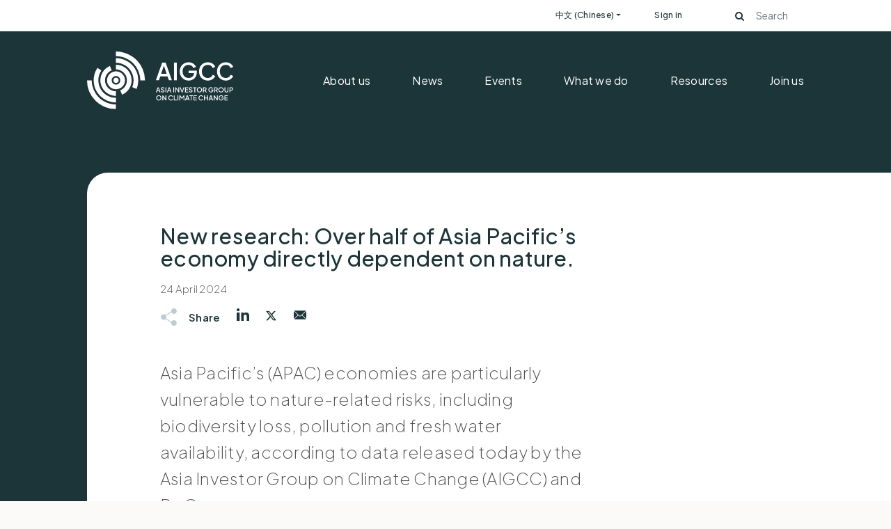

--- FILE ---
content_type: text/html; charset=UTF-8
request_url: https://aigcc.net/over-half-of-asia-pacifics-economy-directly-dependent-on-nature-highlighting-need-for-risk-management-strategies-new-research-by-aigcc-and-pwc/
body_size: 13153
content:
<!DOCTYPE html>
<html lang="en-US">
  <head>
    <meta charset="UTF-8">
    <meta name="viewport" content="width=device-width, initial-scale=1, shrink-to-fit=no">
    <link rel="profile" href="http://gmpg.org/xfn/11">
    <meta name='robots' content='index, follow, max-image-preview:large, max-snippet:-1, max-video-preview:-1' />
	<style>img:is([sizes="auto" i], [sizes^="auto," i]) { contain-intrinsic-size: 3000px 1500px }</style>
	
	<!-- This site is optimized with the Yoast SEO plugin v26.2 - https://yoast.com/wordpress/plugins/seo/ -->
	<title>New research: Over half of Asia Pacific’s economy directly dependent on nature. - Asia Investor Group on Climate Change</title>
	<meta name="description" content="Asia Pacific’s (APAC) economies are particularly vulnerable to nature-related risks, including biodiversity loss, pollution and fresh water availability, according to data released today by the Asia Investor Group on Climate Change (AIGCC) and PwC." />
	<link rel="canonical" href="https://aigcc.net/over-half-of-asia-pacifics-economy-directly-dependent-on-nature-highlighting-need-for-risk-management-strategies-new-research-by-aigcc-and-pwc/" />
	<meta property="og:locale" content="en_US" />
	<meta property="og:type" content="article" />
	<meta property="og:title" content="New research: Over half of Asia Pacific’s economy directly dependent on nature. - Asia Investor Group on Climate Change" />
	<meta property="og:description" content="Asia Pacific’s (APAC) economies are particularly vulnerable to nature-related risks, including biodiversity loss, pollution and fresh water availability, according to data released today by the Asia Investor Group on Climate Change (AIGCC) and PwC." />
	<meta property="og:url" content="https://aigcc.net/over-half-of-asia-pacifics-economy-directly-dependent-on-nature-highlighting-need-for-risk-management-strategies-new-research-by-aigcc-and-pwc/" />
	<meta property="og:site_name" content="Asia Investor Group on Climate Change" />
	<meta property="article:published_time" content="2024-04-24T07:00:37+00:00" />
	<meta property="article:modified_time" content="2025-04-02T11:19:23+00:00" />
	<meta name="author" content="Tammie Kang" />
	<meta name="twitter:card" content="summary_large_image" />
	<meta name="twitter:label1" content="Written by" />
	<meta name="twitter:data1" content="Tammie Kang" />
	<meta name="twitter:label2" content="Est. reading time" />
	<meta name="twitter:data2" content="4 minutes" />
	<script type="application/ld+json" class="yoast-schema-graph">{"@context":"https://schema.org","@graph":[{"@type":"Article","@id":"https://aigcc.net/over-half-of-asia-pacifics-economy-directly-dependent-on-nature-highlighting-need-for-risk-management-strategies-new-research-by-aigcc-and-pwc/#article","isPartOf":{"@id":"https://aigcc.net/over-half-of-asia-pacifics-economy-directly-dependent-on-nature-highlighting-need-for-risk-management-strategies-new-research-by-aigcc-and-pwc/"},"author":{"name":"Tammie Kang","@id":"https://aigcc.net/#/schema/person/c65c5877ed544ce687e44868b2ae0336"},"headline":"New research: Over half of Asia Pacific’s economy directly dependent on nature.","datePublished":"2024-04-24T07:00:37+00:00","dateModified":"2025-04-02T11:19:23+00:00","mainEntityOfPage":{"@id":"https://aigcc.net/over-half-of-asia-pacifics-economy-directly-dependent-on-nature-highlighting-need-for-risk-management-strategies-new-research-by-aigcc-and-pwc/"},"wordCount":873,"publisher":{"@id":"https://aigcc.net/#organization"},"articleSection":["Decarbonising the Economy","Nature, Biodiversity &amp; Deforestation"],"inLanguage":"en-US"},{"@type":"WebPage","@id":"https://aigcc.net/over-half-of-asia-pacifics-economy-directly-dependent-on-nature-highlighting-need-for-risk-management-strategies-new-research-by-aigcc-and-pwc/","url":"https://aigcc.net/over-half-of-asia-pacifics-economy-directly-dependent-on-nature-highlighting-need-for-risk-management-strategies-new-research-by-aigcc-and-pwc/","name":"New research: Over half of Asia Pacific’s economy directly dependent on nature. - Asia Investor Group on Climate Change","isPartOf":{"@id":"https://aigcc.net/#website"},"datePublished":"2024-04-24T07:00:37+00:00","dateModified":"2025-04-02T11:19:23+00:00","description":"Asia Pacific’s (APAC) economies are particularly vulnerable to nature-related risks, including biodiversity loss, pollution and fresh water availability, according to data released today by the Asia Investor Group on Climate Change (AIGCC) and PwC.","breadcrumb":{"@id":"https://aigcc.net/over-half-of-asia-pacifics-economy-directly-dependent-on-nature-highlighting-need-for-risk-management-strategies-new-research-by-aigcc-and-pwc/#breadcrumb"},"inLanguage":"en-US","potentialAction":[{"@type":"ReadAction","target":["https://aigcc.net/over-half-of-asia-pacifics-economy-directly-dependent-on-nature-highlighting-need-for-risk-management-strategies-new-research-by-aigcc-and-pwc/"]}]},{"@type":"BreadcrumbList","@id":"https://aigcc.net/over-half-of-asia-pacifics-economy-directly-dependent-on-nature-highlighting-need-for-risk-management-strategies-new-research-by-aigcc-and-pwc/#breadcrumb","itemListElement":[{"@type":"ListItem","position":1,"name":"Home","item":"https://aigcc.net/"},{"@type":"ListItem","position":2,"name":"New research: Over half of Asia Pacific’s economy directly dependent on nature."}]},{"@type":"WebSite","@id":"https://aigcc.net/#website","url":"https://aigcc.net/","name":"Asia Investor Group on Climate Change","description":"We create awareness and encourage action among Asia’s asset owners and financial institutions about the risks and opportunities associated with climate change and net zero investing.","publisher":{"@id":"https://aigcc.net/#organization"},"potentialAction":[{"@type":"SearchAction","target":{"@type":"EntryPoint","urlTemplate":"https://aigcc.net/?s={search_term_string}"},"query-input":{"@type":"PropertyValueSpecification","valueRequired":true,"valueName":"search_term_string"}}],"inLanguage":"en-US"},{"@type":"Organization","@id":"https://aigcc.net/#organization","name":"Asia Investor Group on Climate Change","url":"https://aigcc.net/","logo":{"@type":"ImageObject","inLanguage":"en-US","@id":"https://aigcc.net/#/schema/logo/image/","url":"https://aigcc.net/wp-content/uploads/2023/06/aigcc.svg","contentUrl":"https://aigcc.net/wp-content/uploads/2023/06/aigcc.svg","width":190,"height":75,"caption":"Asia Investor Group on Climate Change"},"image":{"@id":"https://aigcc.net/#/schema/logo/image/"}},{"@type":"Person","@id":"https://aigcc.net/#/schema/person/c65c5877ed544ce687e44868b2ae0336","name":"Tammie Kang","image":{"@type":"ImageObject","inLanguage":"en-US","@id":"https://aigcc.net/#/schema/person/image/","url":"https://secure.gravatar.com/avatar/88a2df3ec6745cf92845de9c708c924d63da6c507f6908a2038482d68307bf8b?s=96&d=mm&r=g","contentUrl":"https://secure.gravatar.com/avatar/88a2df3ec6745cf92845de9c708c924d63da6c507f6908a2038482d68307bf8b?s=96&d=mm&r=g","caption":"Tammie Kang"}}]}</script>
	<!-- / Yoast SEO plugin. -->


<link rel='dns-prefetch' href='//js.hs-scripts.com' />
<link rel='dns-prefetch' href='//cdn.jsdelivr.net' />
<link rel='stylesheet' id='formidable-css' href='https://aigcc.net/wp-content/plugins/formidable/css/formidableforms.css?ver=1132220' media='all' />
<link rel='stylesheet' id='website-styles-aigcc-css' href='https://aigcc.net/wp-content/themes/igcc/css/theme-aigcc.css?ver=1767667513' media='all' />
<link rel='stylesheet' id='wp-block-library-css' href='https://aigcc.net/wp-includes/css/dist/block-library/style.min.css?ver=6.8.3' media='all' />
<style id='classic-theme-styles-inline-css'>
/*! This file is auto-generated */
.wp-block-button__link{color:#fff;background-color:#32373c;border-radius:9999px;box-shadow:none;text-decoration:none;padding:calc(.667em + 2px) calc(1.333em + 2px);font-size:1.125em}.wp-block-file__button{background:#32373c;color:#fff;text-decoration:none}
</style>
<style id='safe-svg-svg-icon-style-inline-css'>
.safe-svg-cover{text-align:center}.safe-svg-cover .safe-svg-inside{display:inline-block;max-width:100%}.safe-svg-cover svg{fill:currentColor;height:100%;max-height:100%;max-width:100%;width:100%}

</style>
<link rel='stylesheet' id='search-filter-plugin-styles-css' href='https://aigcc.net/wp-content/plugins/search-filter-pro/public/assets/css/search-filter.min.css?ver=2.5.21' media='all' />
<link rel='stylesheet' id='understrap-styles-css' href='https://aigcc.net/wp-content/themes/igcc/css/theme.min.css?ver=1.5.1767667513' media='all' />
<link rel='stylesheet' id='clean-login-gen-css' href='https://aigcc.net/wp-content/plugins/clean-login/content/style.css?ver=6.8.3' media='all' />
<link rel='stylesheet' id='bootstrap-icons-css' href='https://cdn.jsdelivr.net/npm/bootstrap-icons@1.11.3/font/bootstrap-icons.css?ver=6.8.3' media='all' />
<link rel='stylesheet' id='understrap-extra-styles-css' href='https://aigcc.net/wp-content/themes/igcc/css/style.css?ver=1.5.1767667513' media='all' />
<script src="https://aigcc.net/wp-includes/js/jquery/jquery.min.js?ver=3.7.1" id="jquery-core-js"></script>
<script src="https://aigcc.net/wp-includes/js/jquery/jquery-migrate.min.js?ver=3.4.1" id="jquery-migrate-js"></script>
<script id="search-filter-plugin-build-js-extra">
var SF_LDATA = {"ajax_url":"https:\/\/aigcc.net\/wp-admin\/admin-ajax.php","home_url":"https:\/\/aigcc.net\/","extensions":[]};
</script>
<script src="https://aigcc.net/wp-content/plugins/search-filter-pro/public/assets/js/search-filter-build.min.js?ver=2.5.21" id="search-filter-plugin-build-js"></script>
<script src="https://aigcc.net/wp-content/plugins/search-filter-pro/public/assets/js/select2.min.js?ver=2.5.21" id="search-filter-plugin-select2-js"></script>
			<!-- DO NOT COPY THIS SNIPPET! Start of Page Analytics Tracking for HubSpot WordPress plugin v11.3.33-->
			<script class="hsq-set-content-id" data-content-id="blog-post">
				var _hsq = _hsq || [];
				_hsq.push(["setContentType", "blog-post"]);
			</script>
			<!-- DO NOT COPY THIS SNIPPET! End of Page Analytics Tracking for HubSpot WordPress plugin -->
					<!-- Global site tag (gtag.js) - Google Analytics -->
<script async src="https://www.googletagmanager.com/gtag/js?id=G-WDRM4WRT4N"></script>
<script>
  window.dataLayer = window.dataLayer || [];
  function gtag(){dataLayer.push(arguments);}
  gtag('js', new Date());

  gtag('config', 'G-WDRM4WRT4N');
</script>
<script>document.documentElement.className += " js";</script>
<meta name="mobile-web-app-capable" content="yes">
<meta name="apple-mobile-web-app-capable" content="yes">
<meta name="apple-mobile-web-app-title" content="Asia Investor Group on Climate Change - We create awareness and encourage action among Asia’s asset owners and financial institutions about the risks and opportunities associated with climate change and net zero investing.">
<link rel="icon" href="https://aigcc.net/wp-content/uploads/2023/08/cropped-AIGCC_Logo_FA_RGB_StormBlue_MarkOnly-32x32.png" sizes="32x32" />
<link rel="icon" href="https://aigcc.net/wp-content/uploads/2023/08/cropped-AIGCC_Logo_FA_RGB_StormBlue_MarkOnly-192x192.png" sizes="192x192" />
<link rel="apple-touch-icon" href="https://aigcc.net/wp-content/uploads/2023/08/cropped-AIGCC_Logo_FA_RGB_StormBlue_MarkOnly-180x180.png" />
<meta name="msapplication-TileImage" content="https://aigcc.net/wp-content/uploads/2023/08/cropped-AIGCC_Logo_FA_RGB_StormBlue_MarkOnly-270x270.png" />
		<style id="wp-custom-css">
			.entry-content ul li, .standard-content ul li {
	display: block;
}

.entry-content ul li:before, .standard-content ul li:before {
	margin-right: 8px
}

.entry-content ul, .entry-content ol, .standard-content ul, .standard-content ol {
	margin-top: 1rem;
}

.featured-content .content-item a {
	margin-bottom: 0;
}

#action-menu ul.dropdown-menu {
margin-top: 0 !important;
}

.bi-twitter-x::before {
	vertical-align: 0;
}

.frm_primary_label, .frm_radio label, .frm_description, .frm_section_heading h3, .frm_checkbox label, .frm_html_container, .frm_html_container a { 
	color : white !important
}


.with_frm_style .frm_checkbox input[type="checkbox"] {
	display : none !important;
}

.form input[type="checkbox"]:checked + span::before, .form input[type="radio"]:checked + span::before, .gform_wrapper.gravity-theme form input[type="checkbox"]:checked + span::before, .gform_wrapper.gravity-theme form input[type="radio"]:checked + span::before, form input[type="checkbox"]:checked + span::before, form input[type="radio"]:checked + span::before {
  width: 12px;
  top: 0px;
	left: 10px; 
}


.leapfrogHide {
	display : none;
}

.frm_error {
	color: pink !important
}		</style>
		  </head>

  <body class="wp-singular post-template-default single single-post postid-16448 single-format-standard wp-custom-logo wp-embed-responsive wp-theme-igcc group-blog" itemscope itemtype="http://schema.org/WebSite">
        <div class="site" id="page">

      <!-- ******************* The Navbar Area ******************* -->
      <div id="wrapper-navbar">

        <a class="sr-only skip-link sr-only-focusable" href="#content">Skip to content</a>

        <nav id="main-nav" class="navbar navbar-expand-md flex-md-wrap" aria-labelledby="main-nav-label">

          <h2 id="main-nav-label" class="sr-only">
            Main Navigation          </h2>

          <div class="d-none d-md-flex w-100 bg-white">
            <div class="container-xl p-md-0 justify-content-end">
              <div id="navbarActionDropdown" class="action-menu-class"><ul id="action-menu" class="navbar-nav navbar-expand ml-auto d-none d-md-flex"><li itemscope="itemscope" itemtype="https://www.schema.org/SiteNavigationElement" id="menu-item-621" class="menu-item menu-item-type-post_type menu-item-object-page menu-item-has-children dropdown menu-item-621 nav-item"><a title="中文 (Chinese)" href="https://aigcc.net/aigcc-chinese/" data-toggle="dropdown" aria-haspopup="true" aria-expanded="false" class="dropdown-toggle nav-link" id="menu-item-dropdown-621">中文 (Chinese)</a>
<ul class="dropdown-menu" aria-labelledby="menu-item-dropdown-621" role="menu">
	<li itemscope="itemscope" itemtype="https://www.schema.org/SiteNavigationElement" id="menu-item-622" class="menu-item menu-item-type-post_type menu-item-object-page menu-item-622 nav-item"><a title="日本語 (Japanese)" href="https://aigcc.net/aigcc-japanese/" class="dropdown-item">日本語 (Japanese)</a></li>
	<li itemscope="itemscope" itemtype="https://www.schema.org/SiteNavigationElement" id="menu-item-16344" class="menu-item menu-item-type-post_type menu-item-object-page menu-item-16344 nav-item"><a title="한국어 (Korean)" href="https://aigcc.net/aigcc-korean/" class="dropdown-item">한국어 (Korean)</a></li>
	<li itemscope="itemscope" itemtype="https://www.schema.org/SiteNavigationElement" id="menu-item-16030" class="menu-item menu-item-type-post_type menu-item-object-page menu-item-home menu-item-16030 nav-item"><a title="English" href="https://aigcc.net/" class="dropdown-item">English</a></li>
</ul>
</li>
<li itemscope="itemscope" itemtype="https://www.schema.org/SiteNavigationElement" id="menu-item-620" class="nmr-logged-out menu-item menu-item-type-post_type menu-item-object-page menu-item-620 nav-item"><a title="Sign in" href="https://aigcc.net/sign-in/" class="nav-link">Sign in</a></li>
<li class="search search-wpb"><form role="search" method="get" id="searchform" action="https://aigcc.net/search/" >
        <label class="sr-only" for="s">Search</label>
        <div class="input-group">
        <input class="field form-control" id="s" type="search"  name="_sf_s" placeholder="Search" value/>
        <span class="input-group-append">
            <button class="button form-submit form-control" id="searchsubmit" type="submit"><i class="fa fa-search"></i></button>
        </span>
        </form></ul></div>            </div>
          </div>

                    <div class="container-fluid content-section p-0 px-2 px-lg-0 standard-padding mt-md-4 d-flex justify-between">
            
            <!-- Your site title as branding in the menu -->
            <a href="https://aigcc.net/" class="navbar-brand custom-logo-link" rel="home"><img width="190" height="75" src="https://aigcc.net/wp-content/uploads/2023/06/aigcc.svg" class="img-fluid" alt="Asia Investor Group on Climate Change" decoding="async" /></a>            <!-- end custom logo -->

            <button class="navbar-toggler" type="button" data-toggle="collapse" data-target=".navbarNavDropdown" aria-controls="navbarNavDropdown" aria-expanded="false" aria-label="Toggle navigation">
              <span class="inactive position-absolute">Menu</span>
              <span class="active"></span>
              <span class="navbar-toggler-icon">
                <span></span>
              </span>
            </button>

            <!-- The WordPress Menu goes here -->
            <div class="flex-wrap justify-content-end header-menu d-flex ">
              <div id="navbarNavDropdown" class="navbarNavDropdown collapse navbar-collapse w-100"><ul id="main-menu" class="navbar-nav ml-auto"><li itemscope="itemscope" itemtype="https://www.schema.org/SiteNavigationElement" id="menu-item-97" class="menu-item menu-item-type-post_type menu-item-object-page menu-item-has-children dropdown menu-item-97 nav-item"><a title="About us" href="https://aigcc.net/about/" data-toggle="dropdown" aria-haspopup="true" aria-expanded="false" class="dropdown-toggle nav-link" id="menu-item-dropdown-97">About us</a>
<ul class="dropdown-menu" aria-labelledby="menu-item-dropdown-97" role="menu">
	<li itemscope="itemscope" itemtype="https://www.schema.org/SiteNavigationElement" id="menu-item-504" class="menu-item menu-item-type-post_type menu-item-object-page menu-item-504 nav-item"><a title="Members" href="https://aigcc.net/about/our-members/" class="dropdown-item">Members</a></li>
	<li itemscope="itemscope" itemtype="https://www.schema.org/SiteNavigationElement" id="menu-item-503" class="menu-item menu-item-type-post_type menu-item-object-page menu-item-503 nav-item"><a title="Board committee" href="https://aigcc.net/about/our-board/" class="dropdown-item">Board committee</a></li>
	<li itemscope="itemscope" itemtype="https://www.schema.org/SiteNavigationElement" id="menu-item-502" class="menu-item menu-item-type-post_type menu-item-object-page menu-item-502 nav-item"><a title="Management" href="https://aigcc.net/about/our-management/" class="dropdown-item">Management</a></li>
	<li itemscope="itemscope" itemtype="https://www.schema.org/SiteNavigationElement" id="menu-item-514" class="menu-item menu-item-type-post_type menu-item-object-page menu-item-514 nav-item"><a title="Contact us" href="https://aigcc.net/contact/" class="dropdown-item">Contact us</a></li>
</ul>
</li>
<li itemscope="itemscope" itemtype="https://www.schema.org/SiteNavigationElement" id="menu-item-307" class="menu-item menu-item-type-post_type menu-item-object-page menu-item-307 nav-item"><a title="News" href="https://aigcc.net/news/" class="nav-link">News</a></li>
<li itemscope="itemscope" itemtype="https://www.schema.org/SiteNavigationElement" id="menu-item-394" class="menu-item menu-item-type-post_type menu-item-object-page menu-item-394 nav-item"><a title="Events" href="https://aigcc.net/events/" class="nav-link">Events</a></li>
<li itemscope="itemscope" itemtype="https://www.schema.org/SiteNavigationElement" id="menu-item-928" class="menu-item menu-item-type-post_type menu-item-object-page menu-item-has-children dropdown menu-item-928 nav-item"><a title="What we do" href="https://aigcc.net/what-we-do/" data-toggle="dropdown" aria-haspopup="true" aria-expanded="false" class="dropdown-toggle nav-link" id="menu-item-dropdown-928">What we do</a>
<ul class="dropdown-menu" aria-labelledby="menu-item-dropdown-928" role="menu">
	<li itemscope="itemscope" itemtype="https://www.schema.org/SiteNavigationElement" id="menu-item-15509" class="menu-item menu-item-type-custom menu-item-object-custom menu-item-has-children dropdown menu-item-15509 nav-item"><a title="Investor Practice &amp; Capacity Building" href="/workstream/investor-practice/" data-toggle="dropdown" aria-haspopup="true" aria-expanded="false" class="dropdown-toggle nav-link" id="menu-item-dropdown-15509">Investor Practice &#038; Capacity Building</a>
	<ul class="dropdown-menu" aria-labelledby="menu-item-dropdown-15509" role="menu">
		<li itemscope="itemscope" itemtype="https://www.schema.org/SiteNavigationElement" id="menu-item-16661" class="menu-item menu-item-type-custom menu-item-object-custom menu-item-16661 nav-item"><a title="- Online Training" href="/climate-change-training/" class="dropdown-item">&#8211; Online Training</a></li>
	</ul>
</li>
	<li itemscope="itemscope" itemtype="https://www.schema.org/SiteNavigationElement" id="menu-item-15507" class="menu-item menu-item-type-custom menu-item-object-custom menu-item-has-children dropdown menu-item-15507 nav-item"><a title="Stewardship &amp; Corporate Engagement" href="/workstream/corporate-engagement/" data-toggle="dropdown" aria-haspopup="true" aria-expanded="false" class="dropdown-toggle nav-link" id="menu-item-dropdown-15507">Stewardship &#038; Corporate Engagement</a>
	<ul class="dropdown-menu" aria-labelledby="menu-item-dropdown-15507" role="menu">
		<li itemscope="itemscope" itemtype="https://www.schema.org/SiteNavigationElement" id="menu-item-16226" class="menu-item menu-item-type-post_type menu-item-object-page menu-item-16226 nav-item"><a title="- Asian Utilities Engagement Program" href="https://aigcc.net/asian-utilities-engagement-program/" class="dropdown-item">&#8211; Asian Utilities Engagement Program</a></li>
	</ul>
</li>
	<li itemscope="itemscope" itemtype="https://www.schema.org/SiteNavigationElement" id="menu-item-15508" class="menu-item menu-item-type-custom menu-item-object-custom menu-item-15508 nav-item"><a title="Policy &amp; Advocacy" href="/workstream/policy-advocacy/" class="dropdown-item">Policy &#038; Advocacy</a></li>
	<li itemscope="itemscope" itemtype="https://www.schema.org/SiteNavigationElement" id="menu-item-15510" class="menu-item menu-item-type-custom menu-item-object-custom menu-item-15510 nav-item"><a title="Working Groups" href="/what-we-do/#working_groups" class="dropdown-item">Working Groups</a></li>
</ul>
</li>
<li itemscope="itemscope" itemtype="https://www.schema.org/SiteNavigationElement" id="menu-item-308" class="menu-item menu-item-type-post_type menu-item-object-page menu-item-308 nav-item"><a title="Resources" href="https://aigcc.net/resources/" class="nav-link">Resources</a></li>
<li itemscope="itemscope" itemtype="https://www.schema.org/SiteNavigationElement" id="menu-item-802" class="menu-item menu-item-type-post_type menu-item-object-page menu-item-has-children dropdown menu-item-802 nav-item"><a title="Join us" href="https://aigcc.net/join-us/" data-toggle="dropdown" aria-haspopup="true" aria-expanded="false" class="dropdown-toggle nav-link" id="menu-item-dropdown-802">Join us</a>
<ul class="dropdown-menu" aria-labelledby="menu-item-dropdown-802" role="menu">
	<li itemscope="itemscope" itemtype="https://www.schema.org/SiteNavigationElement" id="menu-item-896" class="menu-item menu-item-type-post_type menu-item-object-page menu-item-896 nav-item"><a title="Membership" href="https://aigcc.net/membership/" class="dropdown-item">Membership</a></li>
	<li itemscope="itemscope" itemtype="https://www.schema.org/SiteNavigationElement" id="menu-item-885" class="menu-item menu-item-type-post_type menu-item-object-page menu-item-885 nav-item"><a title="Support our work" href="https://aigcc.net/support-our-work/" class="dropdown-item">Support our work</a></li>
	<li itemscope="itemscope" itemtype="https://www.schema.org/SiteNavigationElement" id="menu-item-884" class="menu-item menu-item-type-post_type menu-item-object-page menu-item-884 nav-item"><a title="Career opportunities" href="https://aigcc.net/join-us/careers/" class="dropdown-item">Career opportunities</a></li>
</ul>
</li>
</ul></div>
              <div id="navbarMobileActionDropdown" class="navbarNavDropdown mobile-action-menu-class collapse navbar-collapse d-md-none"><ul id="action-menu" class="navbar-nav navbar-expand justify-content-end mobile-action-menu"><li itemscope="itemscope" itemtype="https://www.schema.org/SiteNavigationElement" class="menu-item menu-item-type-post_type menu-item-object-page menu-item-has-children dropdown menu-item-621 nav-item"><a title="中文 (Chinese)" href="https://aigcc.net/aigcc-chinese/" data-toggle="dropdown" aria-haspopup="true" aria-expanded="false" class="dropdown-toggle nav-link" id="menu-item-dropdown-621">中文 (Chinese)</a>
<ul class="dropdown-menu" aria-labelledby="menu-item-dropdown-621" role="menu">
	<li itemscope="itemscope" itemtype="https://www.schema.org/SiteNavigationElement" class="menu-item menu-item-type-post_type menu-item-object-page menu-item-622 nav-item"><a title="日本語 (Japanese)" href="https://aigcc.net/aigcc-japanese/" class="dropdown-item">日本語 (Japanese)</a></li>
	<li itemscope="itemscope" itemtype="https://www.schema.org/SiteNavigationElement" class="menu-item menu-item-type-post_type menu-item-object-page menu-item-16344 nav-item"><a title="한국어 (Korean)" href="https://aigcc.net/aigcc-korean/" class="dropdown-item">한국어 (Korean)</a></li>
	<li itemscope="itemscope" itemtype="https://www.schema.org/SiteNavigationElement" class="menu-item menu-item-type-post_type menu-item-object-page menu-item-home menu-item-16030 nav-item"><a title="English" href="https://aigcc.net/" class="dropdown-item">English</a></li>
</ul>
</li>
<li itemscope="itemscope" itemtype="https://www.schema.org/SiteNavigationElement" class="nmr-logged-out menu-item menu-item-type-post_type menu-item-object-page menu-item-620 nav-item"><a title="Sign in" href="https://aigcc.net/sign-in/" class="nav-link">Sign in</a></li>
<li class="search search-wpb"><form role="search" method="get" id="searchform" action="https://aigcc.net/search/" >
        <label class="sr-only" for="s">Search</label>
        <div class="input-group">
        <input class="field form-control" id="s" type="search"  name="_sf_s" placeholder="Search" value/>
        <span class="input-group-append">
            <button class="button form-submit form-control" id="searchsubmit" type="submit"><i class="fa fa-search"></i></button>
        </span>
        </form></ul></div>
            </div>
                      </div><!-- .container -->
        
        </nav><!-- .site-navigation -->

      </div><!-- #wrapper-navbar end -->

<div class="wrapper" id="single-wrapper">

	<div id="content" tabindex="-1">

		<main class="site-main" id="main">

			
				
<article class="post-16448 post type-post status-publish format-standard hentry category-decarbonisation category-nature-biodiversity-deforestation market-australia market-china market-hong-kong market-india market-indonesia market-japan market-malaysia market-singapore market-south-korea market-thailand market-vietnam" id="post-16448">
	<div class="mx-auto components">
		<div class="page-header container-fluid standard-padding">
			<div class="py-3 py-md-4 py-lg-5"></div>
		</div>

		<!-- Events -->
					
<div
class="page-content content-section container-fluid content-start">
<div class="content-section-inner default-padding default pb-4">
	<div class="entry-content">
		<h1 class="limit-width">
			New research: Over half of Asia Pacific’s economy directly dependent on nature.		</h1>
		<div class="mb-3 mt-3">24 April 2024</div>
		<div class="share-buttons">
  <div class="share-buttons-inner">
    <div class="share-buttons-buttons d-flex align-content-center mt-3">
      <span class="mr-4 d-flex share-buttons-title font-weight-semibold text-primary align-items-center"><span class="align-middle icon icon-share" alt=""></span><span class="ml-3 d-inline-block"> Share</span></span>
      <a class="mr-4 d-flex share-button share-button-linkedin" href="https://www.linkedin.com/shareArticle?url=https%3A%2F%2Faigcc.net%2Fover-half-of-asia-pacifics-economy-directly-dependent-on-nature-highlighting-need-for-risk-management-strategies-new-research-by-aigcc-and-pwc%2F&title=New+research%3A+Over+half+of+Asia+Pacific%E2%80%99s+economy+directly+dependent+on+nature."
        target="_blank" rel="nofollow"><span class="align-middle icon icon-linkedin" alt="LinkedIn"></span>
      </a>
      <a class="mr-4 d-flex share-button share-button-twitter" href="https://twitter.com/intent/tweet?url=https%3A%2F%2Faigcc.net%2Fover-half-of-asia-pacifics-economy-directly-dependent-on-nature-highlighting-need-for-risk-management-strategies-new-research-by-aigcc-and-pwc%2F&text=New+research%3A+Over+half+of+Asia+Pacific%E2%80%99s+economy+directly+dependent+on+nature."
        target="_blank" rel="nofollow"><span class="align-middle bi-twitter-x" alt="Twitter"></span>
      </a>
      <a class="mr-4 d-flex share-button share-button-email" href="mailto:?subject=New+research%3A+Over+half+of+Asia+Pacific%E2%80%99s+economy+directly+dependent+on+nature.&body=https%3A%2F%2Faigcc.net%2Fover-half-of-asia-pacifics-economy-directly-dependent-on-nature-highlighting-need-for-risk-management-strategies-new-research-by-aigcc-and-pwc%2F"
        target="_blank" rel="nofollow"><span class="align-middle icon icon-email" alt="Email"></span>
      </a>
    </div>
  </div>
</div>

					<div class="limit-width">
				<div class="pt-5 lead">
					Asia Pacific’s (APAC) economies are particularly vulnerable to nature-related risks, including biodiversity loss, pollution and fresh water availability, according to data released today by the Asia Investor Group on Climate Change (AIGCC) and PwC.				</div>
			</div>
		
							<div class="pt-5">
				<img class="limit-img-width rounded" src="https://aigcc.net/wp-content/uploads/2024/04/Nature-cover-image-1024x558.png"
				alt="" />
			</div>
			<br>
		
		<div class="limit-width ">
			<p>Asia Pacific’s (APAC) economies are particularly vulnerable to nature-related risks, including biodiversity loss, pollution and fresh water availability, according to data released today by the Asia Investor Group on Climate Change (AIGCC) and PwC.</p>
<p><a class="btn btn-primary" href="https://bit.ly/3Ubxc8Q" target="_blank" rel="noopener">Download the Summary Slides</a></p>
<p><a class="btn btn-primary" href="https://bit.ly/NaaTP" target="_blank" rel="noopener">Download the Report</a></p>
<p><strong>53%, or US$18 trillion, of APAC’s Gross Value Add (GVA) is in economic sectors that are moderately or highly directly dependent on nature.<br />
</strong>This includes reliance on fertile soils, clean water, pollination, and climate stability, all of which are in serious decline in many parts of the region.</p>
<ul>
<li>20%, or US$7 trillion, of APAC’s GVA is in sectors with higher direct exposure: including agriculture, construction, fishery and aquaculture, food systems, and forestry.</li>
<li>This is higher than the global figure of 16%.</li>
<li data-stringify-indent="0" data-stringify-border="0">33%, or US$11 trillion, is in sectors with moderate direct exposure, including: Energy, Chemical and Materials Industry, Real Estate, and Retail.</li>
<li data-stringify-indent="0" data-stringify-border="0">The remaining 47% is in sectors where the nature risk exposure is more likely to be indirect, including: Banking and Capital Markets, Healthcare, and IT.</li>
</ul>
<p><strong>Public equities are even more exposed, with 58% of regional market capitalisation being moderately or highly directly dependent on nature. </strong></p>
<ul>
<li>11 out of the 14 APAC stock exchanges have more than 50% of market capitalisation with higher or moderate direct dependency on nature.</li>
<li>The Taiwan Stock Exchange (TWSE) (44%), New Zealand Stock Exchange (NZSE) (42%), and Shanghai Stock Exchange (SHSE) (37%) stock exchanges had the highest proportion of market capitalisation with higher direct nature dependence.</li>
</ul>
<p><strong>Guidance to manage nature-related risks</strong></p>
<p>AIGCC and PwC have developed a checklist as general guidance for investors to identify and manage nature-related risks.</p>
<ol>
<li>Understand expectations and identify relevant information required to assess nature-related risks in their portfolio.</li>
<li>Gain top management and board commitment on nature.</li>
<li>Confirm priorities for action through the assessment of assets and portfolio exposure, taking into account sectors and geographical locations to develop investor’s approach or policy on nature.</li>
<li>Identify relevant industry and market-related initiatives that can be leveraged</li>
<li>Regularly engage with priority sectors and the key companies that are represented in specific supply chains within investment portfolios.</li>
<li>Adopt the most relevant framework for nature-related reporting and target setting for your investments. AIGCC recommends The Taskforce on Nature-related Financial Disclosures (TNFD) recommendations and the Science- based Targets Network’s (SBTN) science-based targets for nature.</li>
</ol>
<p>The forthcoming report, substantiated by case studies from corporates and investors, demonstrates how to effectively manage nature-related risks.</p>
<p><strong>AIGCC Director of Investor Practice, Monica Bae said:</strong> “Global economies are heavily reliant on healthy ecosystems and the APAC region is no exception. Nature-related risk is a risk that can’t be ignored. The <em>Nature at a Tipping Point</em> report will help as a crucial first step for investors to understand how nature loss can impact their portfolios.</p>
<p>“A nature-positive future unlocks significant new opportunities. By acting now and integrating nature-related risks into their investment strategies, APAC investors can ensure they&#8217;re positioned to benefit from a sustainable and resilient future. AIGCC is committed to supporting investors on this journey.”</p>
<p><strong>AIGCC Forest and Land Use Working Group Investor Co-Chair* Jane Karen Ho said:</strong> “Biodiversity loss and ecosystem degradation can disrupt supply chains, erode asset values, and ultimately impact returns. As an institutional investor with a long-term perspective, nature-related risks present significant concern. This new guidance from AIGCC and PwC is useful for steering our investment decisions towards a sustainable future.”</p>
<p><strong>PwC Malaysia, Asia Pacific Sustainability, Biodiversity, Director, Perpetua George, said:</strong><strong> </strong>“All 20 industries analysed by PwC have exposures to nature risk in their value chains. In fact, companies may be more exposed to nature risk than anticipated, considering that 20% of business value in Asia Pacific has higher dependency on nature, exceeding the global figure of 16%. Despite this, Asia Pacific businesses, such as the agriculture sector, already have experience on how to address biodiversity concerns as part of their operations. Now is the time for more businesses and industries to take actions to build nature positive approaches to safeguard valuable ecosystems that support us all, while enabling business resilience.”</p>
<p><strong>Notes for editors</strong></p>
<p>The preliminary findings and case studies are from a forthcoming report <em>Nature at a Tipping Point </em>by AIGCC and PwC which will help investors in the region prepare to manage these nature-related risks. The research covers 14 APAC territories –</p>
<ul>
<li>Australia,</li>
<li>China,</li>
<li>Hong Kong,</li>
<li>India,</li>
<li>Indonesia,</li>
<li>Japan,</li>
<li>Malaysia,</li>
<li>New Zealand,</li>
<li>Philippines,</li>
<li>Singapore,</li>
<li>South Korea,</li>
<li>Thailand,</li>
<li>Taiwan, and</li>
<li>Vietnam</li>
</ul>
<p>PwC’s analysis draws on data from the ENCORE database designed for financial institutions to assess their exposure to natural capital risks according to economic sector and geographical location.</p>
<p>AIGCC and PwC previewed the <em>Nature at a Tipping Point </em>report today at a webinar where Emily McKenzie, Technical Director of TNFD, delivered the keynote speech. This was followed by a panel discussion, moderated by Perpetua George, Asia Pacific Sustainability, Biodiversity, Director, PwC Malaysia, featuring Daphne Hameeteman, General Manager &#8211; Sustainability, External Engagement, Wilmar International; Monica Bae, Director of Investor Practice, AIGCC; and Yuki Ikehata, General Manager of Active Ownership Team, Research &amp; Engagement Group, Asset Management One (AM-One).</p>
<p>*<a href="https://aigcc.net/working_group/forest-land-use-working-group/" target="_blank" rel="noopener">AIGCC’s Forest and Land Use working group</a> is led by co-chairs: Jane Karen Ho, Head of Stewardship for Asia Pacific, BNP Paribas Asset Management and Seiji Kawazoe, Global Initiatives Fellow, Sumitomo Mitsui Trust Asset Management.</p>
		</div>

	</div><!-- .entry-content -->
</div>
</div>

<div class="content-section container-fluid">
  <div class="content-section-inner default-padding pb-5 py-4 white">
    <div class="row">
      <div class="col-12">
        <h4 class="larger mb-3">More</h4>
      </div>
      <div class="col-12">
        <a class="badge badge-light" href="https://aigcc.net/market/australia/">Australia</a><a class="badge badge-light" href="https://aigcc.net/market/china/">China</a><a class="badge badge-light" href="https://aigcc.net/topic/decarbonisation/">Decarbonising the Economy</a><a class="badge badge-light" href="https://aigcc.net/working_group/forest-land-use-working-group/">Forest &#038; Land Use Working Group</a><a class="badge badge-light" href="https://aigcc.net/market/hong-kong/">Hong Kong</a><a class="badge badge-light" href="https://aigcc.net/market/india/">India</a><a class="badge badge-light" href="https://aigcc.net/market/indonesia/">Indonesia</a><a class="badge badge-light" href="https://aigcc.net/workstream/investor-practice/">Investor Practice &#038; Capacity Building</a><a class="badge badge-light" href="https://aigcc.net/market/japan/">Japan</a><a class="badge badge-light" href="https://aigcc.net/market/malaysia/">Malaysia</a><a class="badge badge-light" href="https://aigcc.net/topic/nature-biodiversity-deforestation/">Nature, Biodiversity &amp; Deforestation</a><a class="badge badge-light" href="https://aigcc.net/market/singapore/">Singapore</a><a class="badge badge-light" href="https://aigcc.net/market/south-korea/">South Korea</a><a class="badge badge-light" href="https://aigcc.net/market/thailand/">Thailand</a><a class="badge badge-light" href="https://aigcc.net/market/vietnam/">Vietnam</a>      </div>
    </div>
  </div>
</div>


<div
    class="news-slider content-section container-fluid content-end ">
    <div
        class="content-section-inner default-padding bg-tertiary">
        <div class="row">
            <div class="col-12 px-3">
                <h2 class="h2-padding font-size-medium">Latest news &amp; insights                </h2>
            </div>
            <div class="col-12 px-0">

                            <div class="slider w-100">
                                            <div class="px-3">
                            
                                                                                        
                            
<div class="card card-image h-100">
            <div class="card-img position-relative">
        <a href="https://aigcc.net/scaling-adaptation-and-resilience-through-investor-action/">        <img class="card-img-top" src="https://aigcc.net/wp-content/uploads/2025/12/iqro-rinaldi-L0MwD0NcZEk-unsplash-295x150.jpg" alt="">
        </a>            </div>
    <div class="card-body bg-white">
        <a href="https://aigcc.net/scaling-adaptation-and-resilience-through-investor-action/">        <h4 class="card-title">Scaling Adaptation and Resilience through Investor Action</h4>
        </a>        <!--<p class="card-text">--><!--</p>-->
                            <div class="date">
                15 December 2025            </div>
                    </div>
</div>

                                                    </div>
                                            <div class="px-3">
                            
                                                                                        
                            
<div class="card card-image h-100">
            <div class="card-img position-relative">
        <a href="https://aigcc.net/aigcc-furthers-work-in-asian-grids-in-enabling-the-decarbonisation-of-fossil-fuel-assets-signs-onto-climate-finance-principles-for-grid-investment/">        <img class="card-img-top" src="https://aigcc.net/wp-content/uploads/2025/12/Energy-grid-295x150.jpg" alt="">
        </a>            </div>
    <div class="card-body bg-white">
        <a href="https://aigcc.net/aigcc-furthers-work-in-asian-grids-in-enabling-the-decarbonisation-of-fossil-fuel-assets-signs-onto-climate-finance-principles-for-grid-investment/">        <h4 class="card-title">AIGCC furthers work in Asian grids in enabling the decarbonisation of fossil-fuel assets; signs onto Climate Finance Principles for Grid Investment</h4>
        </a>        <!--<p class="card-text">--><!--</p>-->
                            <div class="date">
                3 December 2025            </div>
                    </div>
</div>

                                                    </div>
                                            <div class="px-3">
                            
                                                                                        
                            
<div class="card card-image h-100">
            <div class="card-img position-relative">
        <a href="https://aigcc.net/climate-adaptation-crucial-to-reduce-electricity-companies-6-3b-annual-costs-from-climate-hazards/">        <img class="card-img-top" src="https://aigcc.net/wp-content/uploads/2025/11/gowtham-agm-QCvXmoSnU5A-unsplash-295x150.jpg" alt="">
        </a>            </div>
    <div class="card-body bg-white">
        <a href="https://aigcc.net/climate-adaptation-crucial-to-reduce-electricity-companies-6-3b-annual-costs-from-climate-hazards/">        <h4 class="card-title">Climate Adaptation Crucial to Reduce Electricity Companies’ $6.3b Annual Costs from Climate Hazards</h4>
        </a>        <!--<p class="card-text">--><!--</p>-->
                            <div class="date">
                25 November 2025            </div>
                    </div>
</div>

                                                    </div>
                                            <div class="px-3">
                            
                                                                                        
                            
<div class="card card-image h-100">
            <div class="card-img position-relative">
        <a href="https://aigcc.net/new-report-suggests-climate-change-and-environmental-risk-is-integral-to-investors-considerations-around-their-investment-approach/">        <img class="card-img-top" src="https://aigcc.net/wp-content/uploads/2025/11/GSICA-card-AIGCC-295x150.png" alt="">
        </a>            </div>
    <div class="card-body bg-white">
        <a href="https://aigcc.net/new-report-suggests-climate-change-and-environmental-risk-is-integral-to-investors-considerations-around-their-investment-approach/">        <h4 class="card-title">New Report Suggests Climate Change and Environmental Risk is Integral to Investors’ Considerations Around Their Investment Approach</h4>
        </a>        <!--<p class="card-text">--><!--</p>-->
                            <div class="date">
                6 November 2025            </div>
                    </div>
</div>

                                                    </div>
                                            <div class="px-3">
                            
                                                                                        
                            
<div class="card card-image h-100">
            <div class="card-img position-relative">
        <a href="https://aigcc.net/climate-action-100-benchmark-results-show-mixed-progress-amongst-the-worlds-highest-emitting-companies/">        <img class="card-img-top" src="https://aigcc.net/wp-content/uploads/2025/10/Climate-Action-100-2025-Net-Zero-Benchmark-295x150.png" alt="">
        </a>            </div>
    <div class="card-body bg-white">
        <a href="https://aigcc.net/climate-action-100-benchmark-results-show-mixed-progress-amongst-the-worlds-highest-emitting-companies/">        <h4 class="card-title">Climate Action 100+ Benchmark results show mixed progress amongst the world’s highest-emitting companies</h4>
        </a>        <!--<p class="card-text">--><!--</p>-->
                            <div class="date">
                22 October 2025            </div>
                    </div>
</div>

                                                    </div>
                                            <div class="px-3">
                            
                                                                                        
                            
<div class="card card-image h-100">
            <div class="card-img position-relative">
        <a href="https://aigcc.net/early-planning-for-a-just-transition-is-crucial-for-asian-policymakers-and-investors/">        <img class="card-img-top" src="https://aigcc.net/wp-content/uploads/2025/09/pew-nguyen-xuYWg-9d2GY-unsplash-295x150.jpg" alt="">
        </a>            </div>
    <div class="card-body bg-white">
        <a href="https://aigcc.net/early-planning-for-a-just-transition-is-crucial-for-asian-policymakers-and-investors/">        <h4 class="card-title">Early Planning for a Just Transition is Crucial for Asian Policymakers and Investors</h4>
        </a>        <!--<p class="card-text">--><!--</p>-->
                            <div class="date">
                24 September 2025            </div>
                    </div>
</div>

                                                    </div>
                                            <div class="px-3">
                            
                                                                                        
                            
<div class="card card-image h-100">
            <div class="card-img position-relative">
        <a href="https://aigcc.net/%e6%9b%b4%e5%a4%9a%e4%b8%ad%e5%9b%bd%e6%8a%95%e8%b5%84%e8%80%85%e6%8b%a5%e6%8a%b1%e6%b0%94%e5%80%99%e6%95%b4%e5%90%88%ef%bc%8c-%e6%b0%94%e5%80%99%e8%a7%a3%e5%86%b3%e6%96%b9%e6%a1%88%e6%8a%95-2/">        <img class="card-img-top" src="https://aigcc.net/wp-content/uploads/2025/09/China-Yantai-295x150.jpg" alt="">
        </a>            </div>
    <div class="card-body bg-white">
        <a href="https://aigcc.net/%e6%9b%b4%e5%a4%9a%e4%b8%ad%e5%9b%bd%e6%8a%95%e8%b5%84%e8%80%85%e6%8b%a5%e6%8a%b1%e6%b0%94%e5%80%99%e6%95%b4%e5%90%88%ef%bc%8c-%e6%b0%94%e5%80%99%e8%a7%a3%e5%86%b3%e6%96%b9%e6%a1%88%e6%8a%95-2/">        <h4 class="card-title">更多中国投资者拥抱气候整合， 气候解决方案投资潜力巨大</h4>
        </a>        <!--<p class="card-text">--><!--</p>-->
                            <div class="date">
                11 September 2025            </div>
                    </div>
</div>

                                                    </div>
                                            <div class="px-3">
                            
                                                                                        
                            
<div class="card card-image h-100">
            <div class="card-img position-relative">
        <a href="https://aigcc.net/more-chinese-investors-embrace-climate-integration-potential-for-growth-in-climate-solutions-investment/">        <img class="card-img-top" src="https://aigcc.net/wp-content/uploads/2025/09/China-Yantai-295x150.jpg" alt="">
        </a>            </div>
    <div class="card-body bg-white">
        <a href="https://aigcc.net/more-chinese-investors-embrace-climate-integration-potential-for-growth-in-climate-solutions-investment/">        <h4 class="card-title">More Chinese Investors Embrace Climate Integration, Potential for Growth in Climate Solutions Investment</h4>
        </a>        <!--<p class="card-text">--><!--</p>-->
                            <div class="date">
                11 September 2025            </div>
                    </div>
</div>

                                                    </div>
                                            <div class="px-3">
                            
                                                                                        
                            
<div class="card card-image h-100">
            <div class="card-img position-relative">
        <a href="https://aigcc.net/hong-kong-institutional-investors-climate-progress-matches-regional-peers-but-needs-to-step-up/">        <img class="card-img-top" src="https://aigcc.net/wp-content/uploads/2025/09/Hong-Kong-Lantau-Island-295x150.jpg" alt="">
        </a>            </div>
    <div class="card-body bg-white">
        <a href="https://aigcc.net/hong-kong-institutional-investors-climate-progress-matches-regional-peers-but-needs-to-step-up/">        <h4 class="card-title">Hong Kong Institutional Investors’ Climate Progress Matches Regional Peers, But Needs To Step Up </h4>
        </a>        <!--<p class="card-text">--><!--</p>-->
                            <div class="date">
                9 September 2025            </div>
                    </div>
</div>

                                                    </div>
                                            <div class="px-3">
                            
                                                                                        
                            
<div class="card card-image h-100">
            <div class="card-img position-relative">
        <a href="https://aigcc.net/%ed%95%9c%ea%b5%ad-%ed%88%ac%ec%9e%90%ec%9e%90%eb%93%a4-%ea%b8%b0%ed%9b%84-%ea%b3%b5%ec%8b%9c-%eb%b0%8f-%eb%82%b4%eb%b6%80-%ec%a0%95%ec%b1%85%ec%97%90%ec%84%9c%eb%8a%94-%ec%95%84%ec%8b%9c%ec%95%84/">        <img class="card-img-top" src="https://aigcc.net/wp-content/uploads/2025/07/Korea-mountain-295x150.jpg" alt="">
        </a>            </div>
    <div class="card-body bg-white">
        <a href="https://aigcc.net/%ed%95%9c%ea%b5%ad-%ed%88%ac%ec%9e%90%ec%9e%90%eb%93%a4-%ea%b8%b0%ed%9b%84-%ea%b3%b5%ec%8b%9c-%eb%b0%8f-%eb%82%b4%eb%b6%80-%ec%a0%95%ec%b1%85%ec%97%90%ec%84%9c%eb%8a%94-%ec%95%84%ec%8b%9c%ec%95%84/">        <h4 class="card-title">한국 투자자들, 기후 공시 및 내부 정책에서는 아시아 평균 상회… 기후 스튜어드십 및 전환 계획은 여전히 과제로 남아</h4>
        </a>        <!--<p class="card-text">--><!--</p>-->
                            <div class="date">
                15 July 2025            </div>
                    </div>
</div>

                                                    </div>
                                    </div>
                        </div>

            <div class="col-12 px-3">
                <div class="row mt-4 mt-md-0 news-footer">
                                                                <div class="col-6">
                            <a class="btn btn-primary" href="/news" target="">View
                                all</a>
                        </div>
                                        <div class="col-6 text-right arrows"></div>
                </div>
            </div>
        </div>
    </div>
</div>

		<!-- End of news -->

		<!-- People -->
				<!-- End of people -->
					</div>
</article><!-- #post-## -->

			
		</main><!-- #main -->

	</div><!-- #content -->

</div><!-- #single-wrapper -->




</div><!-- #page we need this extra closing tag here -->

<div class="wrapper" id="wrapper-footer">

  <div class="components site container-fluid align-right">

    <footer class="mx-auto pt-5 pb-4 row site-footer" id="colophon">

      <div class="col-12 mb-4 mb-lg-5">
                          <img class="footer-logo" src="https://aigcc.net/wp-content/uploads/2023/06/aigcc.svg"
               alt="" />
              </div>

      <div class="col-12 col-lg-4 footer-content">
        <div class="site-info">
          <p>AIGCC operates under the legal entity of The Investor Group on Climate Change (ABN 15 519 534 459), established in 2005, is a Company Limited by Guarantee with a non-executive board under the Australian Corporations Act and is registered under the Australian Charities and Not-for-Profits Commission (ACNC) It is governed by a board comprised of representatives of full and associate members.</p>
<p class="smaller-text">© Asia Investor Group on Climate Change 2025 –<br />
<a href="/terms">Website Terms and Conditions</a> | <a href="/privacy">Privacy Policy</a></p>
        </div><!-- .site-info -->
      </div>

      <div class="col-7 col-lg-4 mt-4 mt-md-0">
        <div class="contact-details">
          <h3>Contact us</h3>
<ul>
<li>Email: <a href="mailto:info@aigcc.net"><strong>info@aigcc.net</strong></a></li>
</ul>
        </div>

        <div class="footer-follow mt-4">
          <div class="row nav mx-0">
            <p><a href="https://www.linkedin.com/company/asia-investor-group-on-climate-change" target="_blank" rel="noopener"><img decoding="async" class="alignnone size-medium wp-image-960" src="https://aigcc.net/wp-content/uploads/2023/05/linkedin.svg" alt="" /></a><a href="https://twitter.com/AIGCC_update" target="_blank" rel="noopener"><img loading="lazy" decoding="async" width="29" height="23" class="alignnone size-medium wp-image-959" src="https://aigcc.net/wp-content/uploads/2023/05/twitter-1.svg" alt="" /></a><a href="https://www.youtube.com/@asiainvestorgrouponclimate1132" target="_blank" rel="noopener"><img decoding="async" class="alignnone size-medium wp-image-958" src="https://aigcc.net/wp-content/uploads/2023/05/youtube.svg" alt="" /></a></p>
          </div>
        </div>
      </div>

      <div class="col-5 col-lg-4 mt-4 mt-md-0">
        <div class="footer-menu">
          
          <div class="text-uppercase"><div class="menu-main-menu-container"><ul id="menu-main-menu" class=""><li class="menu-item menu-item-type-post_type menu-item-object-page menu-item-97"><a href="https://aigcc.net/about/">About us</a></li>
<li class="menu-item menu-item-type-post_type menu-item-object-page menu-item-307"><a href="https://aigcc.net/news/">News</a></li>
<li class="menu-item menu-item-type-post_type menu-item-object-page menu-item-394"><a href="https://aigcc.net/events/">Events</a></li>
<li class="menu-item menu-item-type-post_type menu-item-object-page menu-item-928"><a href="https://aigcc.net/what-we-do/">What we do</a></li>
<li class="menu-item menu-item-type-post_type menu-item-object-page menu-item-308"><a href="https://aigcc.net/resources/">Resources</a></li>
<li class="menu-item menu-item-type-post_type menu-item-object-page menu-item-802"><a href="https://aigcc.net/join-us/">Join us</a></li>
</ul></div></div>

        </div>
      </div>

    </footer><!-- #colophon -->

  </div><!-- container end -->

</div><!-- wrapper end -->


<script type="speculationrules">
{"prefetch":[{"source":"document","where":{"and":[{"href_matches":"\/*"},{"not":{"href_matches":["\/wp-*.php","\/wp-admin\/*","\/wp-content\/uploads\/*","\/wp-content\/*","\/wp-content\/plugins\/*","\/wp-content\/themes\/igcc\/*","\/*\\?(.+)"]}},{"not":{"selector_matches":"a[rel~=\"nofollow\"]"}},{"not":{"selector_matches":".no-prefetch, .no-prefetch a"}}]},"eagerness":"conservative"}]}
</script>
<script src="https://aigcc.net/wp-content/plugins/add-to-calendar-button/lib/atcb.min.js?ver=2.5.8" id="add-to-calendar-button-js" async data-wp-strategy="async"></script>
<script src="https://aigcc.net/wp-content/plugins/fitvids-for-wordpress/jquery.fitvids.js?ver=1.1" id="fitvids-js"></script>
<script id="leadin-script-loader-js-js-extra">
var leadin_wordpress = {"userRole":"visitor","pageType":"post","leadinPluginVersion":"11.3.33"};
</script>
<script src="https://js.hs-scripts.com/3359067.js?integration=WordPress&amp;ver=11.3.33" id="leadin-script-loader-js-js"></script>
<script src="https://aigcc.net/wp-includes/js/jquery/ui/core.min.js?ver=1.13.3" id="jquery-ui-core-js"></script>
<script src="https://aigcc.net/wp-includes/js/jquery/ui/datepicker.min.js?ver=1.13.3" id="jquery-ui-datepicker-js"></script>
<script id="jquery-ui-datepicker-js-after">
jQuery(function(jQuery){jQuery.datepicker.setDefaults({"closeText":"Close","currentText":"Today","monthNames":["January","February","March","April","May","June","July","August","September","October","November","December"],"monthNamesShort":["Jan","Feb","Mar","Apr","May","Jun","Jul","Aug","Sep","Oct","Nov","Dec"],"nextText":"Next","prevText":"Previous","dayNames":["Sunday","Monday","Tuesday","Wednesday","Thursday","Friday","Saturday"],"dayNamesShort":["Sun","Mon","Tue","Wed","Thu","Fri","Sat"],"dayNamesMin":["S","M","T","W","T","F","S"],"dateFormat":"d MM yy","firstDay":1,"isRTL":false});});
</script>
<script src="https://aigcc.net/wp-content/themes/igcc/js/theme.min.js?ver=1.5.1767667513" id="understrap-scripts-js"></script>
<script src="https://aigcc.net/wp-content/themes/igcc/js/scripts.js?ver=1.5.1767667513" id="sf-scripts-js"></script>
		<script type="text/javascript">
		jQuery(document).ready(function () {
			jQuery('body').fitVids();
		});
		</script><script type="text/javascript" src="//cdn.jsdelivr.net/npm/slick-carousel@1.8.1/slick/slick.min.js"></script>

</body>

</html>



--- FILE ---
content_type: text/css
request_url: https://aigcc.net/wp-content/themes/igcc/css/theme-aigcc.css?ver=1767667513
body_size: 5587
content:
@import url("https://fonts.googleapis.com/css2?family=Plus+Jakarta+Sans:ital,wght@0,200;0,400;0,500;0,600;0,700;1,400;1,500;1,600;1,700&display=swap");
:root {
  --colour-white: #FFFFFF;
  --colour-grey: #F0EBE8;
  --colour-deepblue: #1B3538;
  --colour-deepblue-light: #54676A;
  --colour-skyblue: #E8F9F7;
  --colour-moss: #48193E;
  --colour-lightmoss: #7b5d74;
  --colour-black: #000000; }
  :root .white {
    background-color: #FFFFFF; }
  :root .text-white {
    color: #FFFFFF; }
  :root .grey {
    background-color: #F0EBE8; }
  :root .text-grey {
    color: #F0EBE8; }
  :root .deepblue {
    background-color: #1B3538; }
  :root .text-deepblue {
    color: #1B3538; }
  :root .deepblue-light {
    background-color: #54676A; }
  :root .text-deepblue-light {
    color: #54676A; }
  :root .skyblue {
    background-color: #E8F9F7; }
  :root .text-skyblue {
    color: #E8F9F7; }
  :root .moss {
    background-color: #48193E; }
  :root .text-moss {
    color: #48193E; }
  :root .lightmoss {
    background-color: #7b5d74; }
  :root .text-lightmoss {
    color: #7b5d74; }
  :root .black {
    background-color: #000000; }
  :root .text-black {
    color: #000000; }

body h1,
body .h1 {
  font-size: 2.5rem;
  line-height: 45px; }
  @media (min-width: 768px) {
    body h1,
    body .h1 {
      font-size: 3.75rem;
      line-height: 68px; } }

body h2,
body .h2 {
  font-size: 1.25rem;
  line-height: 26px; }
  @media (min-width: 768px) {
    body h2,
    body .h2 {
      font-size: 1.75rem;
      line-height: 38px; } }

body h3,
body .h3 {
  font-size: 1.125rem;
  line-height: 24px; }
  @media (min-width: 768px) {
    body h3,
    body .h3 {
      font-size: 1.5rem;
      line-height: 38px; } }

body h4,
body .h4 {
  font-size: 1rem;
  line-height: 20px; }
  @media (min-width: 768px) {
    body h4,
    body .h4 {
      font-size: 1.25rem;
      line-height: 28px; } }

body h5,
body .h5 {
  font-size: 0.875rem;
  line-height: 22px; }
  @media (min-width: 768px) {
    body h5,
    body .h5 {
      font-size: 1.125rem;
      line-height: 24px; } }

:root {
  --color-primary: #1B3538;
  --color-primary-light: #54676A;
  --color-secondary: #48193E;
  --color-secondary-light: #7b5d74;
  --color-tertiary: #E8F9F7;
  --color-quaternary: #F0EBE8;
  --color-black: #000000;
  --color-white: #FFFFFF;
  --body-background-color: #fbfaf9;
  --font-family: Plus Jakarta Sans, sans-serif;
  --h1-font-size: 3.75rem;
  --h1-font-size-mobile: 2.5rem;
  --h2-font-size: 1.75rem;
  --h2-font-size-mobile: 1.25rem;
  --h3-font-size: 1.5rem;
  --h3-font-size-mobile: 1.125rem;
  --h4-font-size: 1.25rem;
  --h4-font-size-mobile: 1rem;
  --h5-font-size: 1.125rem;
  --h5-font-size-mobile: 0.875rem;
  --lead-font-size: 1.5rem;
  --lead-font-size-mobile: 1rem;
  --lead-line-height: 38px;
  --lead-line-height-mobile: 22px;
  --lead-font-weight: 300;
  --lead-font-weight-mobile: 300;
  --key-stat-font-size: 3.75rem;
  --key-stat-font-size-mobile: 2.5rem;
  --key-stat-line-height: 68px;
  --key-stat-line-height-mobile: 34px;
  --blockquote-font-size: 1.125rem;
  --blockquote-font-size-mobile: 1rem;
  --blockquote-line-height: 28px;
  --blockquote-line-height-mobile: 20px;
  --blockquote-quote-font-size: 5.625rem;
  --blockquote-quote-font-size-mobile: 3.75rem;
  --link-font-size: 1.125rem;
  --link-font-size-mobile: 0.875rem;
  --link-line-height: 24px;
  --link-line-height-mobile: 22px;
  --menu-font-size: 1rem;
  --menu-font-size-mobile: 1.25rem;
  --menu-font-size-mobile-2: 1rem;
  --menu-font-size-mobile-3: .875rem;
  --menu-line-height: 21px;
  --menu-line-height-mobile: 40px;
  --action-menu-font-size: 0.75rem;
  --action-menu-font-size-mobile: 0.875rem;
  --action-menu-line-height: 15px;
  --action-menu-line-height-mobile: 40px;
  --listing-heading-font-size: 1.3rem;
  --article-heading-font-size: 1.9rem;
  --article-heading-line-height: 2rem;
  --article-heading-font-size-mobile: 1.25rem;
  --article-heading-line-height-mobile: 1.4375rem;
  --font-size-base: .9375rem;
  --font-size-base-mobile: .875rem;
  --line-height: 1.5rem;
  --line-height-mobile: 1.375rem;
  --larger-font-size: 1.25rem;
  --larger-line-height: 1.75rem;
  --larger-font-size-mobile: .9375rem;
  --larger-line-height-mobile: 1.75rem;
  --arrow: url(../images/aigcc-arrow.svg);
  --arrow-link-moss-light: url(../images/aigcc-right-arrow-moss-light.svg);
  --arrow-link: url(../images/aigcc-arrow.svg);
  --arrow-link-right: url(../images/aigcc-link-arrow-right.svg);
  --arrow-download: url(../images/aigcc-icon-download.svg);
  --arrow-locked: url(../images/aigcc-np_locked.svg);
  --icon-share: url(../images/aigcc-share.svg);
  --icon-twitter: url(../images/aigcc-twitter.svg);
  --icon-linkedin: url(../images/aigcc-linkedin.svg);
  --icon-email: url(../images/aigcc-email.svg);
  --hero-gradient: linear-gradient(180deg, transparent 0, var(--color-primary) 100%); }

/** Overrides */
/** Highlights component */
.page-header-highlights .text-primary *,
.page-header-highlights .text-primary a,
.page-header-highlights .text-primary .btn.btn-link,
.page-header-highlights .text-primary button::before,
.page-header-highlights .text-primary h4 {
  color: var(--color-secondary) !important; }

/** Statistics component */
.featured-stat h2.large-statistic,
.featured-stat .description,
.stats-slider h2.large-statistic,
.stats-slider .description {
  color: var(--color-secondary) !important; }

/*# sourceMappingURL=[data-uri] */


--- FILE ---
content_type: text/css
request_url: https://aigcc.net/wp-content/themes/igcc/css/style.css?ver=1.5.1767667513
body_size: 478
content:
.cleanlogin-notification,
.content-section-inner .cleanlogin-notification {
    -moz-animation: cssAnimation 0s ease-in 40s forwards;
    -webkit-animation: cssAnimation 0s ease-in 40s forwards;
    -o-animation: cssAnimation 0s ease-in 40s forwards;
    animation: cssAnimation 0s ease-in 40s forwards;
}

.cleanlogin-notification {
    -webkit-box-shadow: none;
    box-shadow: none;
}

.cleanlogin-notification.error {
    border-color: #FFE7E7;
}

.cleanlogin-notification.success {
    border-color: #F0F2DD;
}

@media screen and (max-width: 767px) {
    .btn.cleanlogin-field {
        min-width: 175px;
        padding: 10px 25px;
    }
}

.btn.cleanlogin-field {
    position: relative;
    display: inline-flex;
    align-items: center;
    justify-content: center;
}

.spinner {
    width: 16px;
    height: 16px;
    border: 2px solid rgba(255, 255, 255, 0.5);
    border-radius: 50%;
    border-top-color: #fff;
    animation: spinner 0.6s linear infinite;
    margin-left: 10px;
    display: inline-block;
    vertical-align: middle;
    position: absolute;
    right: 10px;
}

@keyframes spinner {
    to {
        transform: rotate(360deg);
    }
}

--- FILE ---
content_type: text/javascript
request_url: https://aigcc.net/wp-content/themes/igcc/js/theme.min.js?ver=1.5.1767667513
body_size: 22830
content:
"use strict";function _typeof(t){return(_typeof="function"==typeof Symbol&&"symbol"==typeof Symbol.iterator?function(t){return typeof t}:function(t){return t&&"function"==typeof Symbol&&t.constructor===Symbol&&t!==Symbol.prototype?"symbol":typeof t})(t)}!function(t,e){"object"===("undefined"==typeof exports?"undefined":_typeof(exports))&&"undefined"!=typeof module?e(exports,require("jquery")):"function"==typeof define&&define.amd?define(["exports","jquery"],e):e((t="undefined"!=typeof globalThis?globalThis:t||self).bootstrap={},t.jQuery)}(void 0,function(t,e){function F(t){return t&&"object"===_typeof(t)&&"default"in t?t:{default:t}}var d=F(e);function R(t,e){for(var n=0;n<e.length;n++){var i=e[n];i.enumerable=i.enumerable||!1,i.configurable=!0,"value"in i&&(i.writable=!0),Object.defineProperty(t,i.key,i)}}function s(t,e,n){e&&R(t.prototype,e),n&&R(t,n),Object.defineProperty(t,"prototype",{writable:!1})}function a(){return(a=Object.assign?Object.assign.bind():function(t){for(var e=1;e<arguments.length;e++){var n,i=arguments[e];for(n in i)Object.prototype.hasOwnProperty.call(i,n)&&(t[n]=i[n])}return t}).apply(this,arguments)}function M(t,e){return(M=Object.setPrototypeOf?Object.setPrototypeOf.bind():function(t,e){return t.__proto__=e,t})(t,e)}var B="transitionend";function H(t){var e=this,n=!1;return d.default(this).one(f.TRANSITION_END,function(){n=!0}),setTimeout(function(){n||f.triggerTransitionEnd(e)},t),this}var f={TRANSITION_END:"bsTransitionEnd",getUID:function(t){for(;t+=~~(1e6*Math.random()),document.getElementById(t););return t},getSelectorFromElement:function(t){var e=t.getAttribute("data-target");e&&"#"!==e||(e=(t=t.getAttribute("href"))&&"#"!==t?t.trim():"");try{return document.querySelector(e)?e:null}catch(t){return null}},getTransitionDurationFromElement:function(t){if(!t)return 0;var e=d.default(t).css("transition-duration"),t=d.default(t).css("transition-delay"),n=parseFloat(e),i=parseFloat(t);return n||i?(e=e.split(",")[0],t=t.split(",")[0],1e3*(parseFloat(e)+parseFloat(t))):0},reflow:function(t){return t.offsetHeight},triggerTransitionEnd:function(t){d.default(t).trigger(B)},supportsTransitionEnd:function(){return Boolean(B)},isElement:function(t){return(t[0]||t).nodeType},typeCheckConfig:function(t,e,n){for(var i in n)if(Object.prototype.hasOwnProperty.call(n,i)){var o=n[i],r=e[i],r=r&&f.isElement(r)?"element":null==(r=r)?""+r:{}.toString.call(r).match(/\s([a-z]+)/i)[1].toLowerCase();if(!new RegExp(o).test(r))throw new Error(t.toUpperCase()+': Option "'+i+'" provided type "'+r+'" but expected type "'+o+'".')}},findShadowRoot:function(t){return document.documentElement.attachShadow?"function"==typeof t.getRootNode?(e=t.getRootNode())instanceof ShadowRoot?e:null:t instanceof ShadowRoot?t:t.parentNode?f.findShadowRoot(t.parentNode):null:null;var e},jQueryDetection:function(){if(void 0===d.default)throw new TypeError("Bootstrap's JavaScript requires jQuery. jQuery must be included before Bootstrap's JavaScript.");var t=d.default.fn.jquery.split(" ")[0].split(".");if(t[0]<2&&t[1]<9||1===t[0]&&9===t[1]&&t[2]<1||4<=t[0])throw new Error("Bootstrap's JavaScript requires at least jQuery v1.9.1 but less than v4.0.0")}},q=(f.jQueryDetection(),d.default.fn.emulateTransitionEnd=H,d.default.event.special[f.TRANSITION_END]={bindType:B,delegateType:B,handle:function(t){if(d.default(t.target).is(this))return t.handleObj.handler.apply(this,arguments)}},"alert"),Q="bs.alert",W=d.default.fn[q],n=function(){function i(t){this._element=t}var t=i.prototype;return t.close=function(t){var e=this._element;t&&(e=this._getRootElement(t)),this._triggerCloseEvent(e).isDefaultPrevented()||this._removeElement(e)},t.dispose=function(){d.default.removeData(this._element,Q),this._element=null},t._getRootElement=function(t){var e=f.getSelectorFromElement(t),n=!1;return n=(n=e?document.querySelector(e):n)||d.default(t).closest(".alert")[0]},t._triggerCloseEvent=function(t){var e=d.default.Event("close.bs.alert");return d.default(t).trigger(e),e},t._removeElement=function(e){var t,n=this;d.default(e).removeClass("show"),d.default(e).hasClass("fade")?(t=f.getTransitionDurationFromElement(e),d.default(e).one(f.TRANSITION_END,function(t){return n._destroyElement(e,t)}).emulateTransitionEnd(t)):this._destroyElement(e)},t._destroyElement=function(t){d.default(t).detach().trigger("closed.bs.alert").remove()},i._jQueryInterface=function(n){return this.each(function(){var t=d.default(this),e=t.data(Q);e||(e=new i(this),t.data(Q,e)),"close"===n&&e[n](this)})},i._handleDismiss=function(e){return function(t){t&&t.preventDefault(),e.close(this)}},s(i,null,[{key:"VERSION",get:function(){return"4.6.2"}}]),i}(),U=(d.default(document).on("click.bs.alert.data-api",'[data-dismiss="alert"]',n._handleDismiss(new n)),d.default.fn[q]=n._jQueryInterface,d.default.fn[q].Constructor=n,d.default.fn[q].noConflict=function(){return d.default.fn[q]=W,n._jQueryInterface},"button"),V="bs.button",Y=d.default.fn[U],l="active",e='[data-toggle^="button"]',z='input:not([type="hidden"])',K=function(){function o(t){this._element=t,this.shouldAvoidTriggerChange=!1}var t=o.prototype;return t.toggle=function(){var t,e=!0,n=!0,i=d.default(this._element).closest('[data-toggle="buttons"]')[0];i&&(t=this._element.querySelector(z))&&("radio"===t.type&&(t.checked&&this._element.classList.contains(l)?e=!1:(i=i.querySelector(".active"))&&d.default(i).removeClass(l)),e&&("checkbox"!==t.type&&"radio"!==t.type||(t.checked=!this._element.classList.contains(l)),this.shouldAvoidTriggerChange||d.default(t).trigger("change")),t.focus(),n=!1),this._element.hasAttribute("disabled")||this._element.classList.contains("disabled")||(n&&this._element.setAttribute("aria-pressed",!this._element.classList.contains(l)),e&&d.default(this._element).toggleClass(l))},t.dispose=function(){d.default.removeData(this._element,V),this._element=null},o._jQueryInterface=function(n,i){return this.each(function(){var t=d.default(this),e=t.data(V);e||(e=new o(this),t.data(V,e)),e.shouldAvoidTriggerChange=i,"toggle"===n&&e[n]()})},s(o,null,[{key:"VERSION",get:function(){return"4.6.2"}}]),o}(),i=(d.default(document).on("click.bs.button.data-api",e,function(t){var e,n=t.target,i=n;!(n=d.default(n).hasClass("btn")?n:d.default(n).closest(".btn")[0])||n.hasAttribute("disabled")||n.classList.contains("disabled")||(e=n.querySelector(z))&&(e.hasAttribute("disabled")||e.classList.contains("disabled"))?t.preventDefault():"INPUT"!==i.tagName&&"LABEL"===n.tagName||K._jQueryInterface.call(d.default(n),"toggle","INPUT"===i.tagName)}).on("focus.bs.button.data-api blur.bs.button.data-api",e,function(t){var e=d.default(t.target).closest(".btn")[0];d.default(e).toggleClass("focus",/^focus(in)?$/.test(t.type))}),d.default(window).on("load.bs.button.data-api",function(){for(var t=[].slice.call(document.querySelectorAll('[data-toggle="buttons"] .btn')),e=0,n=t.length;e<n;e++){var i=t[e],o=i.querySelector(z);o.checked||o.hasAttribute("checked")?i.classList.add(l):i.classList.remove(l)}for(var r=0,s=(t=[].slice.call(document.querySelectorAll('[data-toggle="button"]'))).length;r<s;r++){var a=t[r];"true"===a.getAttribute("aria-pressed")?a.classList.add(l):a.classList.remove(l)}}),d.default.fn[U]=K._jQueryInterface,d.default.fn[U].Constructor=K,d.default.fn[U].noConflict=function(){return d.default.fn[U]=Y,K._jQueryInterface},"carousel"),X="bs.carousel",$="."+X,G=d.default.fn[i],c="active",J="next",Z="prev",tt="slid"+$,et=".active.carousel-item",nt={interval:5e3,keyboard:!0,slide:!1,pause:"hover",wrap:!0,touch:!0},it={interval:"(number|boolean)",keyboard:"boolean",slide:"(boolean|string)",pause:"(string|boolean)",wrap:"boolean",touch:"boolean"},ot={TOUCH:"touch",PEN:"pen"},o=function(){function o(t,e){this._items=null,this._interval=null,this._activeElement=null,this._isPaused=!1,this._isSliding=!1,this.touchTimeout=null,this.touchStartX=0,this.touchDeltaX=0,this._config=this._getConfig(e),this._element=t,this._indicatorsElement=this._element.querySelector(".carousel-indicators"),this._touchSupported="ontouchstart"in document.documentElement||0<navigator.maxTouchPoints,this._pointerEvent=Boolean(window.PointerEvent||window.MSPointerEvent),this._addEventListeners()}var t=o.prototype;return t.next=function(){this._isSliding||this._slide(J)},t.nextWhenVisible=function(){var t=d.default(this._element);!document.hidden&&t.is(":visible")&&"hidden"!==t.css("visibility")&&this.next()},t.prev=function(){this._isSliding||this._slide(Z)},t.pause=function(t){t||(this._isPaused=!0),this._element.querySelector(".carousel-item-next, .carousel-item-prev")&&(f.triggerTransitionEnd(this._element),this.cycle(!0)),clearInterval(this._interval),this._interval=null},t.cycle=function(t){t||(this._isPaused=!1),this._interval&&(clearInterval(this._interval),this._interval=null),this._config.interval&&!this._isPaused&&(this._updateInterval(),this._interval=setInterval((document.visibilityState?this.nextWhenVisible:this.next).bind(this),this._config.interval))},t.to=function(t){var e=this,n=(this._activeElement=this._element.querySelector(et),this._getItemIndex(this._activeElement));t>this._items.length-1||t<0||(this._isSliding?d.default(this._element).one(tt,function(){return e.to(t)}):n===t?(this.pause(),this.cycle()):this._slide(n<t?J:Z,this._items[t]))},t.dispose=function(){d.default(this._element).off($),d.default.removeData(this._element,X),this._items=null,this._config=null,this._element=null,this._interval=null,this._isPaused=null,this._isSliding=null,this._activeElement=null,this._indicatorsElement=null},t._getConfig=function(t){return t=a({},nt,t),f.typeCheckConfig(i,t,it),t},t._handleSwipe=function(){var t=Math.abs(this.touchDeltaX);t<=40||(t=t/this.touchDeltaX,(this.touchDeltaX=0)<t&&this.prev(),t<0&&this.next())},t._addEventListeners=function(){var e=this;this._config.keyboard&&d.default(this._element).on("keydown.bs.carousel",function(t){return e._keydown(t)}),"hover"===this._config.pause&&d.default(this._element).on("mouseenter.bs.carousel",function(t){return e.pause(t)}).on("mouseleave.bs.carousel",function(t){return e.cycle(t)}),this._config.touch&&this._addTouchEventListeners()},t._addTouchEventListeners=function(){var t,e,n=this;this._touchSupported&&(t=function(t){n._pointerEvent&&ot[t.originalEvent.pointerType.toUpperCase()]?n.touchStartX=t.originalEvent.clientX:n._pointerEvent||(n.touchStartX=t.originalEvent.touches[0].clientX)},e=function(t){n._pointerEvent&&ot[t.originalEvent.pointerType.toUpperCase()]&&(n.touchDeltaX=t.originalEvent.clientX-n.touchStartX),n._handleSwipe(),"hover"===n._config.pause&&(n.pause(),n.touchTimeout&&clearTimeout(n.touchTimeout),n.touchTimeout=setTimeout(function(t){return n.cycle(t)},500+n._config.interval))},d.default(this._element.querySelectorAll(".carousel-item img")).on("dragstart.bs.carousel",function(t){return t.preventDefault()}),this._pointerEvent?(d.default(this._element).on("pointerdown.bs.carousel",t),d.default(this._element).on("pointerup.bs.carousel",e),this._element.classList.add("pointer-event")):(d.default(this._element).on("touchstart.bs.carousel",t),d.default(this._element).on("touchmove.bs.carousel",function(t){t=t,n.touchDeltaX=t.originalEvent.touches&&1<t.originalEvent.touches.length?0:t.originalEvent.touches[0].clientX-n.touchStartX}),d.default(this._element).on("touchend.bs.carousel",e)))},t._keydown=function(t){if(!/input|textarea/i.test(t.target.tagName))switch(t.which){case 37:t.preventDefault(),this.prev();break;case 39:t.preventDefault(),this.next()}},t._getItemIndex=function(t){return this._items=t&&t.parentNode?[].slice.call(t.parentNode.querySelectorAll(".carousel-item")):[],this._items.indexOf(t)},t._getItemByDirection=function(t,e){var n=t===J,i=t===Z,o=this._getItemIndex(e),r=this._items.length-1;if((i&&0===o||n&&o===r)&&!this._config.wrap)return e;i=(o+(t===Z?-1:1))%this._items.length;return-1==i?this._items[this._items.length-1]:this._items[i]},t._triggerSlideEvent=function(t,e){var n=this._getItemIndex(t),i=this._getItemIndex(this._element.querySelector(et)),t=d.default.Event("slide.bs.carousel",{relatedTarget:t,direction:e,from:i,to:n});return d.default(this._element).trigger(t),t},t._setActiveIndicatorElement=function(t){var e;this._indicatorsElement&&(e=[].slice.call(this._indicatorsElement.querySelectorAll(".active")),d.default(e).removeClass(c),(e=this._indicatorsElement.children[this._getItemIndex(t)])&&d.default(e).addClass(c))},t._updateInterval=function(){var t=this._activeElement||this._element.querySelector(et);t&&((t=parseInt(t.getAttribute("data-interval"),10))?(this._config.defaultInterval=this._config.defaultInterval||this._config.interval,this._config.interval=t):this._config.interval=this._config.defaultInterval||this._config.interval)},t._slide=function(t,e){var n,i,o,r=this,s=this._element.querySelector(et),a=this._getItemIndex(s),l=e||s&&this._getItemByDirection(t,s),e=this._getItemIndex(l),u=Boolean(this._interval),t=t===J?(n="carousel-item-left",i="carousel-item-next","left"):(n="carousel-item-right",i="carousel-item-prev","right");l&&d.default(l).hasClass(c)?this._isSliding=!1:this._triggerSlideEvent(l,t).isDefaultPrevented()||s&&l&&(this._isSliding=!0,u&&this.pause(),this._setActiveIndicatorElement(l),this._activeElement=l,o=d.default.Event(tt,{relatedTarget:l,direction:t,from:a,to:e}),d.default(this._element).hasClass("slide")?(d.default(l).addClass(i),f.reflow(l),d.default(s).addClass(n),d.default(l).addClass(n),t=f.getTransitionDurationFromElement(s),d.default(s).one(f.TRANSITION_END,function(){d.default(l).removeClass(n+" "+i).addClass(c),d.default(s).removeClass(c+" "+i+" "+n),r._isSliding=!1,setTimeout(function(){return d.default(r._element).trigger(o)},0)}).emulateTransitionEnd(t)):(d.default(s).removeClass(c),d.default(l).addClass(c),this._isSliding=!1,d.default(this._element).trigger(o)),u&&this.cycle())},o._jQueryInterface=function(i){return this.each(function(){var t=d.default(this).data(X),e=a({},nt,d.default(this).data()),n=("object"===_typeof(i)&&(e=a({},e,i)),"string"==typeof i?i:e.slide);if(t||(t=new o(this,e),d.default(this).data(X,t)),"number"==typeof i)t.to(i);else if("string"==typeof n){if(void 0===t[n])throw new TypeError('No method named "'+n+'"');t[n]()}else e.interval&&e.ride&&(t.pause(),t.cycle())})},o._dataApiClickHandler=function(t){var e,n,i=f.getSelectorFromElement(this);!i||(i=d.default(i)[0])&&d.default(i).hasClass("carousel")&&(e=a({},d.default(i).data(),d.default(this).data()),(n=this.getAttribute("data-slide-to"))&&(e.interval=!1),o._jQueryInterface.call(d.default(i),e),n&&d.default(i).data(X).to(n),t.preventDefault())},s(o,null,[{key:"VERSION",get:function(){return"4.6.2"}},{key:"Default",get:function(){return nt}}]),o}(),u=(d.default(document).on("click.bs.carousel.data-api","[data-slide], [data-slide-to]",o._dataApiClickHandler),d.default(window).on("load.bs.carousel.data-api",function(){for(var t=[].slice.call(document.querySelectorAll('[data-ride="carousel"]')),e=0,n=t.length;e<n;e++){var i=d.default(t[e]);o._jQueryInterface.call(i,i.data())}}),d.default.fn[i]=o._jQueryInterface,d.default.fn[i].Constructor=o,d.default.fn[i].noConflict=function(){return d.default.fn[i]=G,o._jQueryInterface},"collapse"),h="bs.collapse",rt=d.default.fn[u],p="show",st="collapse",at="collapsing",lt="collapsed",ut='[data-toggle="collapse"]',dt={toggle:!0,parent:""},ft={toggle:"boolean",parent:"(string|element)"},ct=function(){function r(e,t){this._isTransitioning=!1,this._element=e,this._config=this._getConfig(t),this._triggerArray=[].slice.call(document.querySelectorAll('[data-toggle="collapse"][href="#'+e.id+'"],[data-toggle="collapse"][data-target="#'+e.id+'"]'));for(var n=[].slice.call(document.querySelectorAll(ut)),i=0,o=n.length;i<o;i++){var r=n[i],s=f.getSelectorFromElement(r),a=[].slice.call(document.querySelectorAll(s)).filter(function(t){return t===e});null!==s&&0<a.length&&(this._selector=s,this._triggerArray.push(r))}this._parent=this._config.parent?this._getParent():null,this._config.parent||this._addAriaAndCollapsedClass(this._element,this._triggerArray),this._config.toggle&&this.toggle()}var t=r.prototype;return t.toggle=function(){d.default(this._element).hasClass(p)?this.hide():this.show()},t.show=function(){var t,e,n,i,o=this;this._isTransitioning||d.default(this._element).hasClass(p)||(t=this._parent&&0===(t=[].slice.call(this._parent.querySelectorAll(".show, .collapsing")).filter(function(t){return"string"==typeof o._config.parent?t.getAttribute("data-parent")===o._config.parent:t.classList.contains(st)})).length?null:t)&&(i=d.default(t).not(this._selector).data(h))&&i._isTransitioning||(n=d.default.Event("show.bs.collapse"),d.default(this._element).trigger(n),n.isDefaultPrevented()||(t&&(r._jQueryInterface.call(d.default(t).not(this._selector),"hide"),i||d.default(t).data(h,null)),e=this._getDimension(),d.default(this._element).removeClass(st).addClass(at),this._element.style[e]=0,this._triggerArray.length&&d.default(this._triggerArray).removeClass(lt).attr("aria-expanded",!0),this.setTransitioning(!0),n="scroll"+(e[0].toUpperCase()+e.slice(1)),i=f.getTransitionDurationFromElement(this._element),d.default(this._element).one(f.TRANSITION_END,function(){d.default(o._element).removeClass(at).addClass(st+" "+p),o._element.style[e]="",o.setTransitioning(!1),d.default(o._element).trigger("shown.bs.collapse")}).emulateTransitionEnd(i),this._element.style[e]=this._element[n]+"px"))},t.hide=function(){var t=this;if(!this._isTransitioning&&d.default(this._element).hasClass(p)){var e=d.default.Event("hide.bs.collapse");if(d.default(this._element).trigger(e),!e.isDefaultPrevented()){var e=this._getDimension(),n=(this._element.style[e]=this._element.getBoundingClientRect()[e]+"px",f.reflow(this._element),d.default(this._element).addClass(at).removeClass(st+" "+p),this._triggerArray.length);if(0<n)for(var i=0;i<n;i++){var o=this._triggerArray[i],r=f.getSelectorFromElement(o);null===r||d.default([].slice.call(document.querySelectorAll(r))).hasClass(p)||d.default(o).addClass(lt).attr("aria-expanded",!1)}this.setTransitioning(!0);this._element.style[e]="";e=f.getTransitionDurationFromElement(this._element);d.default(this._element).one(f.TRANSITION_END,function(){t.setTransitioning(!1),d.default(t._element).removeClass(at).addClass(st).trigger("hidden.bs.collapse")}).emulateTransitionEnd(e)}}},t.setTransitioning=function(t){this._isTransitioning=t},t.dispose=function(){d.default.removeData(this._element,h),this._config=null,this._parent=null,this._element=null,this._triggerArray=null,this._isTransitioning=null},t._getConfig=function(t){return(t=a({},dt,t)).toggle=Boolean(t.toggle),f.typeCheckConfig(u,t,ft),t},t._getDimension=function(){return d.default(this._element).hasClass("width")?"width":"height"},t._getParent=function(){var t,n=this,e=(f.isElement(this._config.parent)?(t=this._config.parent,void 0!==this._config.parent.jquery&&(t=this._config.parent[0])):t=document.querySelector(this._config.parent),'[data-toggle="collapse"][data-parent="'+this._config.parent+'"]'),e=[].slice.call(t.querySelectorAll(e));return d.default(e).each(function(t,e){n._addAriaAndCollapsedClass(r._getTargetFromElement(e),[e])}),t},t._addAriaAndCollapsedClass=function(t,e){t=d.default(t).hasClass(p);e.length&&d.default(e).toggleClass(lt,!t).attr("aria-expanded",t)},r._getTargetFromElement=function(t){t=f.getSelectorFromElement(t);return t?document.querySelector(t):null},r._jQueryInterface=function(i){return this.each(function(){var t=d.default(this),e=t.data(h),n=a({},dt,t.data(),"object"===_typeof(i)&&i?i:{});if(!e&&n.toggle&&"string"==typeof i&&/show|hide/.test(i)&&(n.toggle=!1),e||(e=new r(this,n),t.data(h,e)),"string"==typeof i){if(void 0===e[i])throw new TypeError('No method named "'+i+'"');e[i]()}})},s(r,null,[{key:"VERSION",get:function(){return"4.6.2"}},{key:"Default",get:function(){return dt}}]),r}(),ht=(d.default(document).on("click.bs.collapse.data-api",ut,function(t){"A"===t.currentTarget.tagName&&t.preventDefault();var n=d.default(this),t=f.getSelectorFromElement(this),t=[].slice.call(document.querySelectorAll(t));d.default(t).each(function(){var t=d.default(this),e=t.data(h)?"toggle":n.data();ct._jQueryInterface.call(t,e)})}),d.default.fn[u]=ct._jQueryInterface,d.default.fn[u].Constructor=ct,d.default.fn[u].noConflict=function(){return d.default.fn[u]=rt,ct._jQueryInterface},"undefined"!=typeof window&&"undefined"!=typeof document&&"undefined"!=typeof navigator),pt=function(){for(var t=["Edge","Trident","Firefox"],e=0;e<t.length;e+=1)if(ht&&0<=navigator.userAgent.indexOf(t[e]))return 1;return 0}();var mt=ht&&window.Promise?function(t){var e=!1;return function(){e||(e=!0,window.Promise.resolve().then(function(){e=!1,t()}))}}:function(t){var e=!1;return function(){e||(e=!0,setTimeout(function(){e=!1,t()},pt))}};function gt(t){return t&&"[object Function]"==={}.toString.call(t)}function m(t,e){if(1!==t.nodeType)return[];t=t.ownerDocument.defaultView.getComputedStyle(t,null);return e?t[e]:t}function _t(t){return"HTML"===t.nodeName?t:t.parentNode||t.host}function vt(t){if(!t)return document.body;switch(t.nodeName){case"HTML":case"BODY":return t.ownerDocument.body;case"#document":return t.body}var e=m(t),n=e.overflow,i=e.overflowX,e=e.overflowY;return/(auto|scroll|overlay)/.test(n+e+i)?t:vt(_t(t))}function bt(t){return t&&t.referenceNode?t.referenceNode:t}var yt=ht&&!(!window.MSInputMethodContext||!document.documentMode),wt=ht&&/MSIE 10/.test(navigator.userAgent);function g(t){return 11===t?yt:10!==t&&yt||wt}function _(t){if(!t)return document.documentElement;for(var e=g(10)?document.body:null,n=t.offsetParent||null;n===e&&t.nextElementSibling;)n=(t=t.nextElementSibling).offsetParent;var i=n&&n.nodeName;return i&&"BODY"!==i&&"HTML"!==i?-1!==["TH","TD","TABLE"].indexOf(n.nodeName)&&"static"===m(n,"position")?_(n):n:(t?t.ownerDocument:document).documentElement}function Et(t){return null!==t.parentNode?Et(t.parentNode):t}function Ct(t,e){if(!(t&&t.nodeType&&e&&e.nodeType))return document.documentElement;var n=t.compareDocumentPosition(e)&Node.DOCUMENT_POSITION_FOLLOWING,i=n?t:e,n=n?e:t,o=document.createRange(),o=(o.setStart(i,0),o.setEnd(n,0),o.commonAncestorContainer);if(t!==o&&e!==o||i.contains(n))return"BODY"===(n=(i=o).nodeName)||"HTML"!==n&&_(i.firstElementChild)!==i?_(o):o;n=Et(t);return n.host?Ct(n.host,e):Ct(t,Et(e).host)}function v(t,e){var e="top"===(1<arguments.length&&void 0!==e?e:"top")?"scrollTop":"scrollLeft",n=t.nodeName;return"BODY"===n||"HTML"===n?(n=t.ownerDocument.documentElement,(t.ownerDocument.scrollingElement||n)[e]):t[e]}function Tt(t,e){var e="x"===e?"Left":"Top",n="Left"==e?"Right":"Bottom";return parseFloat(t["border"+e+"Width"])+parseFloat(t["border"+n+"Width"])}function St(t,e,n,i){return Math.max(e["offset"+t],e["scroll"+t],n["client"+t],n["offset"+t],n["scroll"+t],g(10)?parseInt(n["offset"+t])+parseInt(i["margin"+("Height"===t?"Top":"Left")])+parseInt(i["margin"+("Height"===t?"Bottom":"Right")]):0)}function Nt(t){var e=t.body,t=t.documentElement,n=g(10)&&getComputedStyle(t);return{height:St("Height",e,t,n),width:St("Width",e,t,n)}}e=function(t,e,n){return e&&Dt(t.prototype,e),n&&Dt(t,n),t};function Dt(t,e){for(var n=0;n<e.length;n++){var i=e[n];i.enumerable=i.enumerable||!1,i.configurable=!0,"value"in i&&(i.writable=!0),Object.defineProperty(t,i.key,i)}}function b(t,e,n){return e in t?Object.defineProperty(t,e,{value:n,enumerable:!0,configurable:!0,writable:!0}):t[e]=n,t}var y=Object.assign||function(t){for(var e=1;e<arguments.length;e++){var n,i=arguments[e];for(n in i)Object.prototype.hasOwnProperty.call(i,n)&&(t[n]=i[n])}return t};function w(t){return y({},t,{right:t.left+t.width,bottom:t.top+t.height})}function kt(t){var e={};try{g(10)?(e=t.getBoundingClientRect(),n=v(t,"top"),i=v(t,"left"),e.top+=n,e.left+=i,e.bottom+=n,e.right+=i):e=t.getBoundingClientRect()}catch(t){}var n={left:e.left,top:e.top,width:e.right-e.left,height:e.bottom-e.top},i="HTML"===t.nodeName?Nt(t.ownerDocument):{},e=i.width||t.clientWidth||n.width,i=i.height||t.clientHeight||n.height,e=t.offsetWidth-e,i=t.offsetHeight-i;return(e||i)&&(e-=Tt(t=m(t),"x"),i-=Tt(t,"y"),n.width-=e,n.height-=i),w(n)}function At(t,e,n){var n=2<arguments.length&&void 0!==n&&n,i=g(10),o="HTML"===e.nodeName,r=kt(t),s=kt(e),t=vt(t),a=m(e),l=parseFloat(a.borderTopWidth),u=parseFloat(a.borderLeftWidth),s=(n&&o&&(s.top=Math.max(s.top,0),s.left=Math.max(s.left,0)),w({top:r.top-s.top-l,left:r.left-s.left-u,width:r.width,height:r.height}));return s.marginTop=0,s.marginLeft=0,!i&&o&&(r=parseFloat(a.marginTop),o=parseFloat(a.marginLeft),s.top-=l-r,s.bottom-=l-r,s.left-=u-o,s.right-=u-o,s.marginTop=r,s.marginLeft=o),s=(i&&!n?e.contains(t):e===t&&"BODY"!==t.nodeName)?function(t,e,n){var n=2<arguments.length&&void 0!==n&&n,i=v(e,"top"),e=v(e,"left"),n=n?-1:1;return t.top+=i*n,t.bottom+=i*n,t.left+=e*n,t.right+=e*n,t}(s,e):s}function It(t){if(!t||!t.parentElement||g())return document.documentElement;for(var e=t.parentElement;e&&"none"===m(e,"transform");)e=e.parentElement;return e||document.documentElement}function Ot(t,e,n,i,o){var r,o=4<arguments.length&&void 0!==o&&o,s={top:0,left:0},a=o?It(t):Ct(t,bt(e)),a=("viewport"===i?s=function(t,e){var e=1<arguments.length&&void 0!==e&&e,n=t.ownerDocument.documentElement,t=At(t,n),i=Math.max(n.clientWidth,window.innerWidth||0),o=Math.max(n.clientHeight,window.innerHeight||0),r=e?0:v(n),e=e?0:v(n,"left");return w({top:r-t.top+t.marginTop,left:e-t.left+t.marginLeft,width:i,height:o})}(a,o):(r=void 0,"scrollParent"===i?"BODY"===(r=vt(_t(e))).nodeName&&(r=t.ownerDocument.documentElement):r="window"===i?t.ownerDocument.documentElement:i,e=At(r,a,o),"HTML"!==r.nodeName||function t(e){var n=e.nodeName;if("BODY"===n||"HTML"===n)return!1;if("fixed"===m(e,"position"))return!0;n=_t(e);return!!n&&t(n)}(a)?s=e:(o=(i=Nt(t.ownerDocument)).height,r=i.width,s.top+=e.top-e.marginTop,s.bottom=o+e.top,s.left+=e.left-e.marginLeft,s.right=r+e.left)),"number"==typeof(n=n||0));return s.left+=a?n:n.left||0,s.top+=a?n:n.top||0,s.right-=a?n:n.right||0,s.bottom-=a?n:n.bottom||0,s}function xt(t,e,n,i,o,r){r=5<arguments.length&&void 0!==r?r:0;if(-1===t.indexOf("auto"))return t;var i=Ot(n,i,r,o),s={top:{width:i.width,height:e.top-i.top},right:{width:i.right-e.right,height:i.height},bottom:{width:i.width,height:i.bottom-e.bottom},left:{width:e.left-i.left,height:i.height}},r=Object.keys(s).map(function(t){return y({key:t},s[t],{area:(t=s[t]).width*t.height})}).sort(function(t,e){return e.area-t.area}),o=r.filter(function(t){var e=t.width,t=t.height;return e>=n.clientWidth&&t>=n.clientHeight}),e=(0<o.length?o:r)[0].key,i=t.split("-")[1];return e+(i?"-"+i:"")}function jt(t,e,n,i){i=3<arguments.length&&void 0!==i?i:null;return At(n,i?It(e):Ct(e,bt(n)),i)}function Lt(t){var e=t.ownerDocument.defaultView.getComputedStyle(t),n=parseFloat(e.marginTop||0)+parseFloat(e.marginBottom||0),e=parseFloat(e.marginLeft||0)+parseFloat(e.marginRight||0);return{width:t.offsetWidth+e,height:t.offsetHeight+n}}function Pt(t){var e={left:"right",right:"left",bottom:"top",top:"bottom"};return t.replace(/left|right|bottom|top/g,function(t){return e[t]})}function Ft(t,e,n){n=n.split("-")[0];var t=Lt(t),i={width:t.width,height:t.height},o=-1!==["right","left"].indexOf(n),r=o?"top":"left",s=o?"left":"top",a=o?"height":"width",o=o?"width":"height";return i[r]=e[r]+e[a]/2-t[a]/2,i[s]=n===s?e[s]-t[o]:e[Pt(s)],i}function Rt(t,e){return Array.prototype.find?t.find(e):t.filter(e)[0]}function Mt(t,n,e){return(void 0===e?t:t.slice(0,function(t,e,n){if(Array.prototype.findIndex)return t.findIndex(function(t){return t[e]===n});var i=Rt(t,function(t){return t[e]===n});return t.indexOf(i)}(t,"name",e))).forEach(function(t){t.function&&console.warn("`modifier.function` is deprecated, use `modifier.fn`!");var e=t.function||t.fn;t.enabled&&gt(e)&&(n.offsets.popper=w(n.offsets.popper),n.offsets.reference=w(n.offsets.reference),n=e(n,t))}),n}function Bt(t,n){return t.some(function(t){var e=t.name;return t.enabled&&e===n})}function Ht(t){for(var e=[!1,"ms","Webkit","Moz","O"],n=t.charAt(0).toUpperCase()+t.slice(1),i=0;i<e.length;i++){var o=e[i],o=o?""+o+n:t;if(void 0!==document.body.style[o])return o}return null}function qt(t){t=t.ownerDocument;return t?t.defaultView:window}function Qt(t,e,n,i){n.updateBound=i,qt(t).addEventListener("resize",n.updateBound,{passive:!0});i=vt(t);return function t(e,n,i,o){var r="BODY"===e.nodeName,e=r?e.ownerDocument.defaultView:e;e.addEventListener(n,i,{passive:!0}),r||t(vt(e.parentNode),n,i,o),o.push(e)}(i,"scroll",n.updateBound,n.scrollParents),n.scrollElement=i,n.eventsEnabled=!0,n}function Wt(){var t,e;this.state.eventsEnabled&&(cancelAnimationFrame(this.scheduleUpdate),this.state=(t=this.reference,e=this.state,qt(t).removeEventListener("resize",e.updateBound),e.scrollParents.forEach(function(t){t.removeEventListener("scroll",e.updateBound)}),e.updateBound=null,e.scrollParents=[],e.scrollElement=null,e.eventsEnabled=!1,e))}function Ut(t){return""!==t&&!isNaN(parseFloat(t))&&isFinite(t)}function Vt(n,i){Object.keys(i).forEach(function(t){var e="";-1!==["width","height","top","right","bottom","left"].indexOf(t)&&Ut(i[t])&&(e="px"),n.style[t]=i[t]+e})}function Yt(t,e){function n(t){return t}var i=t.offsets,o=i.popper,i=i.reference,r=Math.round,s=Math.floor,i=r(i.width),a=r(o.width),l=-1!==["left","right"].indexOf(t.placement),t=-1!==t.placement.indexOf("-"),l=e?l||t||i%2==a%2?r:s:n,s=e?r:n;return{left:l(i%2==1&&a%2==1&&!t&&e?o.left-1:o.left),top:s(o.top),bottom:s(o.bottom),right:l(o.right)}}var zt=ht&&/Firefox/i.test(navigator.userAgent);function Kt(t,e,n){var i,o=Rt(t,function(t){return t.name===e}),t=!!o&&t.some(function(t){return t.name===n&&t.enabled&&t.order<o.order});return t||(i="`"+e+"`",console.warn("`"+n+"`"+" modifier is required by "+i+" modifier in order to work, be sure to include it before "+i+"!")),t}var Xt=["auto-start","auto","auto-end","top-start","top","top-end","right-start","right","right-end","bottom-end","bottom","bottom-start","left-end","left","left-start"],$t=Xt.slice(3);function Gt(t,e){e=1<arguments.length&&void 0!==e&&e,t=$t.indexOf(t),t=$t.slice(t+1).concat($t.slice(0,t));return e?t.reverse():t}var Jt="flip",Zt="clockwise",te="counterclockwise";function ee(t,a,l,e){var o=[0,0],i=-1!==["right","left"].indexOf(e),e=t.split(/(\+|\-)/).map(function(t){return t.trim()}),t=e.indexOf(Rt(e,function(t){return-1!==t.search(/,|\s/)})),n=(e[t]&&-1===e[t].indexOf(",")&&console.warn("Offsets separated by white space(s) are deprecated, use a comma (,) instead."),/\s*,\s*|\s+/);return(-1!==t?[e.slice(0,t).concat([e[t].split(n)[0]]),[e[t].split(n)[1]].concat(e.slice(t+1))]:[e]).map(function(t,e){var s=(1===e?!i:i)?"height":"width",n=!1;return t.reduce(function(t,e){return""===t[t.length-1]&&-1!==["+","-"].indexOf(e)?(t[t.length-1]=e,n=!0,t):n?(t[t.length-1]+=e,n=!1,t):t.concat(e)},[]).map(function(t){return e=s,n=a,i=l,o=+(r=(t=t).match(/((?:\-|\+)?\d*\.?\d*)(.*)/))[1],r=r[2],o?0===r.indexOf("%")?w("%p"===r?n:i)[e]/100*o:"vh"===r||"vw"===r?("vh"===r?Math.max(document.documentElement.clientHeight,window.innerHeight||0):Math.max(document.documentElement.clientWidth,window.innerWidth||0))/100*o:o:t;var e,n,i,o,r})}).forEach(function(n,i){n.forEach(function(t,e){Ut(t)&&(o[i]+=t*("-"===n[e-1]?-1:1))})}),o}var ne={placement:"bottom",positionFixed:!1,eventsEnabled:!0,removeOnDestroy:!1,onCreate:function(){},onUpdate:function(){},modifiers:{shift:{order:100,enabled:!0,fn:function(t){var e,n,i,o=t.placement,r=o.split("-")[0];return(o=o.split("-")[1])&&(e=(n=t.offsets).reference,n=n.popper,i=(r=-1!==["bottom","top"].indexOf(r))?"width":"height",r={start:b({},r=r?"left":"top",e[r]),end:b({},r,e[r]+e[i]-n[i])},t.offsets.popper=y({},n,r[o])),t}},offset:{order:200,enabled:!0,fn:function(t,e){var e=e.offset,n=t.placement,i=(o=t.offsets).popper,o=o.reference,n=n.split("-")[0],r=void 0,r=Ut(+e)?[+e,0]:ee(e,i,o,n);return"left"===n?(i.top+=r[0],i.left-=r[1]):"right"===n?(i.top+=r[0],i.left+=r[1]):"top"===n?(i.left+=r[0],i.top-=r[1]):"bottom"===n&&(i.left+=r[0],i.top+=r[1]),t.popper=i,t},offset:0},preventOverflow:{order:300,enabled:!0,fn:function(t,i){var e=i.boundariesElement||_(t.instance.popper),n=(t.instance.reference===e&&(e=_(e)),Ht("transform")),o=t.instance.popper.style,r=o.top,s=o.left,a=o[n],l=(o.top="",o.left="",o[n]="",Ot(t.instance.popper,t.instance.reference,i.padding,e,t.positionFixed)),e=(o.top=r,o.left=s,o[n]=a,i.boundaries=l,i.priority),u=t.offsets.popper,d={primary:function(t){var e=u[t];return u[t]<l[t]&&!i.escapeWithReference&&(e=Math.max(u[t],l[t])),b({},t,e)},secondary:function(t){var e="right"===t?"left":"top",n=u[e];return u[t]>l[t]&&!i.escapeWithReference&&(n=Math.min(u[e],l[t]-("right"===t?u.width:u.height))),b({},e,n)}};return e.forEach(function(t){var e=-1!==["left","top"].indexOf(t)?"primary":"secondary";u=y({},u,d[e](t))}),t.offsets.popper=u,t},priority:["left","right","top","bottom"],padding:5,boundariesElement:"scrollParent"},keepTogether:{order:400,enabled:!0,fn:function(t){var e=(n=t.offsets).popper,n=n.reference,i=t.placement.split("-")[0],o=Math.floor,r=(i=-1!==["top","bottom"].indexOf(i))?"right":"bottom",s=i?"left":"top",i=i?"width":"height";return e[r]<o(n[s])&&(t.offsets.popper[s]=o(n[s])-e[i]),e[s]>o(n[r])&&(t.offsets.popper[s]=o(n[r])),t}},arrow:{order:500,enabled:!0,fn:function(t,e){if(Kt(t.instance.modifiers,"arrow","keepTogether")){e=e.element;if("string"==typeof e){if(!(e=t.instance.popper.querySelector(e)))return t}else if(!t.instance.popper.contains(e))return console.warn("WARNING: `arrow.element` must be child of its popper element!"),t;var n=t.placement.split("-")[0],i=t.offsets,o=i.popper,i=i.reference,n=-1!==["left","right"].indexOf(n),r=n?"height":"width",s=n?"Top":"Left",a=s.toLowerCase(),l=n?"left":"top",n=n?"bottom":"right",u=Lt(e)[r],n=(i[n]-u<o[a]&&(t.offsets.popper[a]-=o[a]-(i[n]-u)),i[a]+u>o[n]&&(t.offsets.popper[a]+=i[a]+u-o[n]),t.offsets.popper=w(t.offsets.popper),i[a]+i[r]/2-u/2),i=m(t.instance.popper),d=parseFloat(i["margin"+s]),i=parseFloat(i["border"+s+"Width"]),s=n-t.offsets.popper[a]-d-i,s=Math.max(Math.min(o[r]-u,s),0);t.arrowElement=e,t.offsets.arrow=(b(n={},a,Math.round(s)),b(n,l,""),n)}return t},element:"[x-arrow]"},flip:{order:600,enabled:!0,fn:function(u,d){if(!(Bt(u.instance.modifiers,"inner")||u.flipped&&u.placement===u.originalPlacement)){var f=Ot(u.instance.popper,u.instance.reference,d.padding,d.boundariesElement,u.positionFixed),c=u.placement.split("-")[0],h=Pt(c),p=u.placement.split("-")[1]||"",m=[];switch(d.behavior){case Jt:m=[c,h];break;case Zt:m=Gt(c);break;case te:m=Gt(c,!0);break;default:m=d.behavior}m.forEach(function(t,e){if(c!==t||m.length===e+1)return u;c=u.placement.split("-")[0],h=Pt(c);var t=u.offsets.popper,n=u.offsets.reference,i=Math.floor,n="left"===c&&i(t.right)>i(n.left)||"right"===c&&i(t.left)<i(n.right)||"top"===c&&i(t.bottom)>i(n.top)||"bottom"===c&&i(t.top)<i(n.bottom),o=i(t.left)<i(f.left),r=i(t.right)>i(f.right),s=i(t.top)<i(f.top),t=i(t.bottom)>i(f.bottom),i="left"===c&&o||"right"===c&&r||"top"===c&&s||"bottom"===c&&t,a=-1!==["top","bottom"].indexOf(c),l=!!d.flipVariations&&(a&&"start"===p&&o||a&&"end"===p&&r||!a&&"start"===p&&s||!a&&"end"===p&&t),r=!!d.flipVariationsByContent&&(a&&"start"===p&&r||a&&"end"===p&&o||!a&&"start"===p&&t||!a&&"end"===p&&s),o=l||r;(n||i||o)&&(u.flipped=!0,(n||i)&&(c=m[e+1]),o&&(p="end"===(t=p)?"start":"start"===t?"end":t),u.placement=c+(p?"-"+p:""),u.offsets.popper=y({},u.offsets.popper,Ft(u.instance.popper,u.offsets.reference,u.placement)),u=Mt(u.instance.modifiers,u,"flip"))})}return u},behavior:"flip",padding:5,boundariesElement:"viewport",flipVariations:!1,flipVariationsByContent:!1},inner:{order:700,enabled:!1,fn:function(t){var e=t.placement,n=e.split("-")[0],i=(o=t.offsets).popper,o=o.reference,r=-1!==["left","right"].indexOf(n),s=-1===["top","left"].indexOf(n);return i[r?"left":"top"]=o[n]-(s?i[r?"width":"height"]:0),t.placement=Pt(e),t.offsets.popper=w(i),t}},hide:{order:800,enabled:!0,fn:function(t){if(Kt(t.instance.modifiers,"hide","preventOverflow")){var e=t.offsets.reference,n=Rt(t.instance.modifiers,function(t){return"preventOverflow"===t.name}).boundaries;if(e.bottom<n.top||e.left>n.right||e.top>n.bottom||e.right<n.left){if(!0===t.hide)return t;t.hide=!0,t.attributes["x-out-of-boundaries"]=""}else{if(!1===t.hide)return t;t.hide=!1,t.attributes["x-out-of-boundaries"]=!1}}return t}},computeStyle:{order:850,enabled:!0,fn:function(t,e){var n=e.x,i=e.y,o=t.offsets.popper,r=(void 0!==(r=Rt(t.instance.modifiers,function(t){return"applyStyle"===t.name}).gpuAcceleration)&&console.warn("WARNING: `gpuAcceleration` option moved to `computeStyle` modifier and will not be supported in future versions of Popper.js!"),void 0!==r?r:e.gpuAcceleration),s=kt(e=_(t.instance.popper)),o={position:o.position},a=Yt(t,window.devicePixelRatio<2||!zt),n="bottom"===n?"top":"bottom",i="right"===i?"left":"right",l=Ht("transform"),u=void 0,d=void 0,d="bottom"==n?"HTML"===e.nodeName?-e.clientHeight+a.bottom:-s.height+a.bottom:a.top,u="right"==i?"HTML"===e.nodeName?-e.clientWidth+a.right:-s.width+a.right:a.left,s=(r&&l?(o[l]="translate3d("+u+"px, "+d+"px, 0)",o[n]=0,o[i]=0,o.willChange="transform"):(e="right"==i?-1:1,o[n]=d*("bottom"==n?-1:1),o[i]=u*e,o.willChange=n+", "+i),{"x-placement":t.placement});return t.attributes=y({},s,t.attributes),t.styles=y({},o,t.styles),t.arrowStyles=y({},t.offsets.arrow,t.arrowStyles),t},gpuAcceleration:!0,x:"bottom",y:"right"},applyStyle:{order:900,enabled:!0,fn:function(t){var e,n;return Vt(t.instance.popper,t.styles),e=t.instance.popper,n=t.attributes,Object.keys(n).forEach(function(t){!1!==n[t]?e.setAttribute(t,n[t]):e.removeAttribute(t)}),t.arrowElement&&Object.keys(t.arrowStyles).length&&Vt(t.arrowElement,t.arrowStyles),t},onLoad:function(t,e,n,i,o){return o=jt(o,e,t,n.positionFixed),o=xt(n.placement,o,e,t,n.modifiers.flip.boundariesElement,n.modifiers.flip.padding),e.setAttribute("x-placement",o),Vt(e,{position:n.positionFixed?"fixed":"absolute"}),n},gpuAcceleration:void 0}}},e=(e(E,[{key:"update",value:function(){return function(){var t;this.state.isDestroyed||((t={instance:this,styles:{},arrowStyles:{},attributes:{},flipped:!1,offsets:{}}).offsets.reference=jt(this.state,this.popper,this.reference,this.options.positionFixed),t.placement=xt(this.options.placement,t.offsets.reference,this.popper,this.reference,this.options.modifiers.flip.boundariesElement,this.options.modifiers.flip.padding),t.originalPlacement=t.placement,t.positionFixed=this.options.positionFixed,t.offsets.popper=Ft(this.popper,t.offsets.reference,t.placement),t.offsets.popper.position=this.options.positionFixed?"fixed":"absolute",t=Mt(this.modifiers,t),this.state.isCreated?this.options.onUpdate(t):(this.state.isCreated=!0,this.options.onCreate(t)))}.call(this)}},{key:"destroy",value:function(){return function(){return this.state.isDestroyed=!0,Bt(this.modifiers,"applyStyle")&&(this.popper.removeAttribute("x-placement"),this.popper.style.position="",this.popper.style.top="",this.popper.style.left="",this.popper.style.right="",this.popper.style.bottom="",this.popper.style.willChange="",this.popper.style[Ht("transform")]=""),this.disableEventListeners(),this.options.removeOnDestroy&&this.popper.parentNode.removeChild(this.popper),this}.call(this)}},{key:"enableEventListeners",value:function(){return function(){this.state.eventsEnabled||(this.state=Qt(this.reference,this.options,this.state,this.scheduleUpdate))}.call(this)}},{key:"disableEventListeners",value:function(){return Wt.call(this)}}]),E);function E(t,e){var n=this,i=2<arguments.length&&void 0!==arguments[2]?arguments[2]:{},o=this,r=E;if(!(o instanceof r))throw new TypeError("Cannot call a class as a function");this.scheduleUpdate=function(){return requestAnimationFrame(n.update)},this.update=mt(this.update.bind(this)),this.options=y({},E.Defaults,i),this.state={isDestroyed:!1,isCreated:!1,scrollParents:[]},this.reference=t&&t.jquery?t[0]:t,this.popper=e&&e.jquery?e[0]:e,this.options.modifiers={},Object.keys(y({},E.Defaults.modifiers,i.modifiers)).forEach(function(t){n.options.modifiers[t]=y({},E.Defaults.modifiers[t]||{},i.modifiers?i.modifiers[t]:{})}),this.modifiers=Object.keys(this.options.modifiers).map(function(t){return y({name:t},n.options.modifiers[t])}).sort(function(t,e){return t.order-e.order}),this.modifiers.forEach(function(t){t.enabled&&gt(t.onLoad)&&t.onLoad(n.reference,n.popper,n.options,t,n.state)}),this.update();o=this.options.eventsEnabled;o&&this.enableEventListeners(),this.state.eventsEnabled=o}e.Utils=("undefined"!=typeof window?window:global).PopperUtils,e.placements=Xt,e.Defaults=ne;var ie=e,r="dropdown",oe="bs.dropdown",re="."+oe,Xt=".data-api",se=d.default.fn[r],ae=new RegExp("38|40|27"),le="disabled",C="show",ue="dropdown-menu-right",de="hide"+re,fe="hidden"+re,ne="click"+re+Xt,e="keydown"+re+Xt,ce='[data-toggle="dropdown"]',he=".dropdown-menu",pe={offset:0,flip:!0,boundary:"scrollParent",reference:"toggle",display:"dynamic",popperConfig:null},me={offset:"(number|string|function)",flip:"boolean",boundary:"(string|element)",reference:"(string|element)",display:"string",popperConfig:"(null|object)"},T=function(){function u(t,e){this._element=t,this._popper=null,this._config=this._getConfig(e),this._menu=this._getMenuElement(),this._inNavbar=this._detectNavbar(),this._addEventListeners()}var t=u.prototype;return t.toggle=function(){var t;this._element.disabled||d.default(this._element).hasClass(le)||(t=d.default(this._menu).hasClass(C),u._clearMenus(),t||this.show(!0))},t.show=function(t){if(void 0===t&&(t=!1),!(this._element.disabled||d.default(this._element).hasClass(le)||d.default(this._menu).hasClass(C))){var e={relatedTarget:this._element},n=d.default.Event("show.bs.dropdown",e),i=u._getParentFromElement(this._element);if(d.default(i).trigger(n),!n.isDefaultPrevented()){if(!this._inNavbar&&t){if(void 0===ie)throw new TypeError("Bootstrap's dropdowns require Popper (https://popper.js.org)");n=this._element;"parent"===this._config.reference?n=i:f.isElement(this._config.reference)&&(n=this._config.reference,void 0!==this._config.reference.jquery&&(n=this._config.reference[0])),"scrollParent"!==this._config.boundary&&d.default(i).addClass("position-static"),this._popper=new ie(n,this._menu,this._getPopperConfig())}"ontouchstart"in document.documentElement&&0===d.default(i).closest(".navbar-nav").length&&d.default(document.body).children().on("mouseover",null,d.default.noop),this._element.focus(),this._element.setAttribute("aria-expanded",!0),d.default(this._menu).toggleClass(C),d.default(i).toggleClass(C).trigger(d.default.Event("shown.bs.dropdown",e))}}},t.hide=function(){var t,e,n;this._element.disabled||d.default(this._element).hasClass(le)||!d.default(this._menu).hasClass(C)||(t={relatedTarget:this._element},e=d.default.Event(de,t),n=u._getParentFromElement(this._element),d.default(n).trigger(e),e.isDefaultPrevented()||(this._popper&&this._popper.destroy(),d.default(this._menu).toggleClass(C),d.default(n).toggleClass(C).trigger(d.default.Event(fe,t))))},t.dispose=function(){d.default.removeData(this._element,oe),d.default(this._element).off(re),this._element=null,(this._menu=null)!==this._popper&&(this._popper.destroy(),this._popper=null)},t.update=function(){this._inNavbar=this._detectNavbar(),null!==this._popper&&this._popper.scheduleUpdate()},t._addEventListeners=function(){var e=this;d.default(this._element).on("click.bs.dropdown",function(t){t.preventDefault(),t.stopPropagation(),e.toggle()})},t._getConfig=function(t){return t=a({},this.constructor.Default,d.default(this._element).data(),t),f.typeCheckConfig(r,t,this.constructor.DefaultType),t},t._getMenuElement=function(){var t;return this._menu||(t=u._getParentFromElement(this._element))&&(this._menu=t.querySelector(he)),this._menu},t._getPlacement=function(){var t=d.default(this._element.parentNode),e="bottom-start";return t.hasClass("dropup")?e=d.default(this._menu).hasClass(ue)?"top-end":"top-start":t.hasClass("dropright")?e="right-start":t.hasClass("dropleft")?e="left-start":d.default(this._menu).hasClass(ue)&&(e="bottom-end"),e},t._detectNavbar=function(){return 0<d.default(this._element).closest(".navbar").length},t._getOffset=function(){var e=this,t={};return"function"==typeof this._config.offset?t.fn=function(t){return t.offsets=a({},t.offsets,e._config.offset(t.offsets,e._element)),t}:t.offset=this._config.offset,t},t._getPopperConfig=function(){var t={placement:this._getPlacement(),modifiers:{offset:this._getOffset(),flip:{enabled:this._config.flip},preventOverflow:{boundariesElement:this._config.boundary}}};return"static"===this._config.display&&(t.modifiers.applyStyle={enabled:!1}),a({},t,this._config.popperConfig)},u._jQueryInterface=function(n){return this.each(function(){var t=d.default(this).data(oe),e="object"===_typeof(n)?n:null;if(t||(t=new u(this,e),d.default(this).data(oe,t)),"string"==typeof n){if(void 0===t[n])throw new TypeError('No method named "'+n+'"');t[n]()}})},u._clearMenus=function(t){if(!t||3!==t.which&&("keyup"!==t.type||9===t.which))for(var e=[].slice.call(document.querySelectorAll(ce)),n=0,i=e.length;n<i;n++){var o,r,s=u._getParentFromElement(e[n]),a=d.default(e[n]).data(oe),l={relatedTarget:e[n]};t&&"click"===t.type&&(l.clickEvent=t),a&&(o=a._menu,!d.default(s).hasClass(C)||t&&("click"===t.type&&/input|textarea/i.test(t.target.tagName)||"keyup"===t.type&&9===t.which)&&d.default.contains(s,t.target)||(r=d.default.Event(de,l),d.default(s).trigger(r),r.isDefaultPrevented()||("ontouchstart"in document.documentElement&&d.default(document.body).children().off("mouseover",null,d.default.noop),e[n].setAttribute("aria-expanded","false"),a._popper&&a._popper.destroy(),d.default(o).removeClass(C),d.default(s).removeClass(C).trigger(d.default.Event(fe,l)))))}},u._getParentFromElement=function(t){var e,n=f.getSelectorFromElement(t);return(e=n?document.querySelector(n):e)||t.parentNode},u._dataApiKeydownHandler=function(t){var e,n,i;(/input|textarea/i.test(t.target.tagName)?32===t.which||27!==t.which&&(40!==t.which&&38!==t.which||d.default(t.target).closest(he).length):!ae.test(t.which))||this.disabled||d.default(this).hasClass(le)||(e=u._getParentFromElement(this),!(n=d.default(e).hasClass(C))&&27===t.which||(t.preventDefault(),t.stopPropagation(),n&&27!==t.which&&32!==t.which?0!==(n=[].slice.call(e.querySelectorAll(".dropdown-menu .dropdown-item:not(.disabled):not(:disabled)")).filter(function(t){return d.default(t).is(":visible")})).length&&(i=n.indexOf(t.target),38===t.which&&0<i&&i--,40===t.which&&i<n.length-1&&i++,n[i=i<0?0:i].focus()):(27===t.which&&d.default(e.querySelector(ce)).trigger("focus"),d.default(this).trigger("click"))))},s(u,null,[{key:"VERSION",get:function(){return"4.6.2"}},{key:"Default",get:function(){return pe}},{key:"DefaultType",get:function(){return me}}]),u}(),S=(d.default(document).on(e,ce,T._dataApiKeydownHandler).on(e,he,T._dataApiKeydownHandler).on(ne+" keyup.bs.dropdown.data-api",T._clearMenus).on(ne,ce,function(t){t.preventDefault(),t.stopPropagation(),T._jQueryInterface.call(d.default(this),"toggle")}).on(ne,".dropdown form",function(t){t.stopPropagation()}),d.default.fn[r]=T._jQueryInterface,d.default.fn[r].Constructor=T,d.default.fn[r].noConflict=function(){return d.default.fn[r]=se,T._jQueryInterface},"modal"),ge="bs.modal",N="."+ge,_e=d.default.fn[S],ve="modal-open",D="fade",be="show",ye="modal-static",we="hidden"+N,Ee="show"+N,Ce="focusin"+N,Te="resize"+N,Se="click.dismiss"+N,Ne="keydown.dismiss"+N,De="mousedown.dismiss"+N,ke=".fixed-top, .fixed-bottom, .is-fixed, .sticky-top",Ae=".sticky-top",Ie={backdrop:!0,keyboard:!0,focus:!0,show:!0},Oe={backdrop:"(boolean|string)",keyboard:"boolean",focus:"boolean",show:"boolean"},xe=function(){function o(t,e){this._config=this._getConfig(e),this._element=t,this._dialog=t.querySelector(".modal-dialog"),this._backdrop=null,this._isShown=!1,this._isBodyOverflowing=!1,this._ignoreBackdropClick=!1,this._isTransitioning=!1,this._scrollbarWidth=0}var t=o.prototype;return t.toggle=function(t){return this._isShown?this.hide():this.show(t)},t.show=function(t){var e,n=this;this._isShown||this._isTransitioning||(e=d.default.Event(Ee,{relatedTarget:t}),d.default(this._element).trigger(e),e.isDefaultPrevented()||(this._isShown=!0,d.default(this._element).hasClass(D)&&(this._isTransitioning=!0),this._checkScrollbar(),this._setScrollbar(),this._adjustDialog(),this._setEscapeEvent(),this._setResizeEvent(),d.default(this._element).on(Se,'[data-dismiss="modal"]',function(t){return n.hide(t)}),d.default(this._dialog).on(De,function(){d.default(n._element).one("mouseup.dismiss.bs.modal",function(t){d.default(t.target).is(n._element)&&(n._ignoreBackdropClick=!0)})}),this._showBackdrop(function(){return n._showElement(t)})))},t.hide=function(t){var e=this;t&&t.preventDefault(),this._isShown&&!this._isTransitioning&&(t=d.default.Event("hide.bs.modal"),d.default(this._element).trigger(t),this._isShown&&!t.isDefaultPrevented()&&(this._isShown=!1,(t=d.default(this._element).hasClass(D))&&(this._isTransitioning=!0),this._setEscapeEvent(),this._setResizeEvent(),d.default(document).off(Ce),d.default(this._element).removeClass(be),d.default(this._element).off(Se),d.default(this._dialog).off(De),t?(t=f.getTransitionDurationFromElement(this._element),d.default(this._element).one(f.TRANSITION_END,function(t){return e._hideModal(t)}).emulateTransitionEnd(t)):this._hideModal()))},t.dispose=function(){[window,this._element,this._dialog].forEach(function(t){return d.default(t).off(N)}),d.default(document).off(Ce),d.default.removeData(this._element,ge),this._config=null,this._element=null,this._dialog=null,this._backdrop=null,this._isShown=null,this._isBodyOverflowing=null,this._ignoreBackdropClick=null,this._isTransitioning=null,this._scrollbarWidth=null},t.handleUpdate=function(){this._adjustDialog()},t._getConfig=function(t){return t=a({},Ie,t),f.typeCheckConfig(S,t,Oe),t},t._triggerBackdropTransition=function(){var t,e,n=this,i=d.default.Event("hidePrevented.bs.modal");d.default(this._element).trigger(i),i.isDefaultPrevented()||((t=this._element.scrollHeight>document.documentElement.clientHeight)||(this._element.style.overflowY="hidden"),this._element.classList.add(ye),e=f.getTransitionDurationFromElement(this._dialog),d.default(this._element).off(f.TRANSITION_END),d.default(this._element).one(f.TRANSITION_END,function(){n._element.classList.remove(ye),t||d.default(n._element).one(f.TRANSITION_END,function(){n._element.style.overflowY=""}).emulateTransitionEnd(n._element,e)}).emulateTransitionEnd(e),this._element.focus())},t._showElement=function(t){function e(){n._config.focus&&n._element.focus(),n._isTransitioning=!1,d.default(n._element).trigger(r)}var n=this,i=d.default(this._element).hasClass(D),o=this._dialog?this._dialog.querySelector(".modal-body"):null,r=(this._element.parentNode&&this._element.parentNode.nodeType===Node.ELEMENT_NODE||document.body.appendChild(this._element),this._element.style.display="block",this._element.removeAttribute("aria-hidden"),this._element.setAttribute("aria-modal",!0),this._element.setAttribute("role","dialog"),d.default(this._dialog).hasClass("modal-dialog-scrollable")&&o?o.scrollTop=0:this._element.scrollTop=0,i&&f.reflow(this._element),d.default(this._element).addClass(be),this._config.focus&&this._enforceFocus(),d.default.Event("shown.bs.modal",{relatedTarget:t}));i?(o=f.getTransitionDurationFromElement(this._dialog),d.default(this._dialog).one(f.TRANSITION_END,e).emulateTransitionEnd(o)):e()},t._enforceFocus=function(){var e=this;d.default(document).off(Ce).on(Ce,function(t){document!==t.target&&e._element!==t.target&&0===d.default(e._element).has(t.target).length&&e._element.focus()})},t._setEscapeEvent=function(){var e=this;this._isShown?d.default(this._element).on(Ne,function(t){e._config.keyboard&&27===t.which?(t.preventDefault(),e.hide()):e._config.keyboard||27!==t.which||e._triggerBackdropTransition()}):this._isShown||d.default(this._element).off(Ne)},t._setResizeEvent=function(){var e=this;this._isShown?d.default(window).on(Te,function(t){return e.handleUpdate(t)}):d.default(window).off(Te)},t._hideModal=function(){var t=this;this._element.style.display="none",this._element.setAttribute("aria-hidden",!0),this._element.removeAttribute("aria-modal"),this._element.removeAttribute("role"),this._isTransitioning=!1,this._showBackdrop(function(){d.default(document.body).removeClass(ve),t._resetAdjustments(),t._resetScrollbar(),d.default(t._element).trigger(we)})},t._removeBackdrop=function(){this._backdrop&&(d.default(this._backdrop).remove(),this._backdrop=null)},t._showBackdrop=function(t){var e,n=this,i=d.default(this._element).hasClass(D)?D:"";this._isShown&&this._config.backdrop?(this._backdrop=document.createElement("div"),this._backdrop.className="modal-backdrop",i&&this._backdrop.classList.add(i),d.default(this._backdrop).appendTo(document.body),d.default(this._element).on(Se,function(t){n._ignoreBackdropClick?n._ignoreBackdropClick=!1:t.target===t.currentTarget&&("static"===n._config.backdrop?n._triggerBackdropTransition():n.hide())}),i&&f.reflow(this._backdrop),d.default(this._backdrop).addClass(be),t&&(i?(i=f.getTransitionDurationFromElement(this._backdrop),d.default(this._backdrop).one(f.TRANSITION_END,t).emulateTransitionEnd(i)):t())):!this._isShown&&this._backdrop?(d.default(this._backdrop).removeClass(be),i=function(){n._removeBackdrop(),t&&t()},d.default(this._element).hasClass(D)?(e=f.getTransitionDurationFromElement(this._backdrop),d.default(this._backdrop).one(f.TRANSITION_END,i).emulateTransitionEnd(e)):i()):t&&t()},t._adjustDialog=function(){var t=this._element.scrollHeight>document.documentElement.clientHeight;!this._isBodyOverflowing&&t&&(this._element.style.paddingLeft=this._scrollbarWidth+"px"),this._isBodyOverflowing&&!t&&(this._element.style.paddingRight=this._scrollbarWidth+"px")},t._resetAdjustments=function(){this._element.style.paddingLeft="",this._element.style.paddingRight=""},t._checkScrollbar=function(){var t=document.body.getBoundingClientRect();this._isBodyOverflowing=Math.round(t.left+t.right)<window.innerWidth,this._scrollbarWidth=this._getScrollbarWidth()},t._setScrollbar=function(){var t,e,o=this;this._isBodyOverflowing&&(t=[].slice.call(document.querySelectorAll(ke)),e=[].slice.call(document.querySelectorAll(Ae)),d.default(t).each(function(t,e){var n=e.style.paddingRight,i=d.default(e).css("padding-right");d.default(e).data("padding-right",n).css("padding-right",parseFloat(i)+o._scrollbarWidth+"px")}),d.default(e).each(function(t,e){var n=e.style.marginRight,i=d.default(e).css("margin-right");d.default(e).data("margin-right",n).css("margin-right",parseFloat(i)-o._scrollbarWidth+"px")}),t=document.body.style.paddingRight,e=d.default(document.body).css("padding-right"),d.default(document.body).data("padding-right",t).css("padding-right",parseFloat(e)+this._scrollbarWidth+"px")),d.default(document.body).addClass(ve)},t._resetScrollbar=function(){var t=[].slice.call(document.querySelectorAll(ke)),t=(d.default(t).each(function(t,e){var n=d.default(e).data("padding-right");d.default(e).removeData("padding-right"),e.style.paddingRight=n||""}),[].slice.call(document.querySelectorAll(Ae))),t=(d.default(t).each(function(t,e){var n=d.default(e).data("margin-right");void 0!==n&&d.default(e).css("margin-right",n).removeData("margin-right")}),d.default(document.body).data("padding-right"));d.default(document.body).removeData("padding-right"),document.body.style.paddingRight=t||""},t._getScrollbarWidth=function(){var t=document.createElement("div"),e=(t.className="modal-scrollbar-measure",document.body.appendChild(t),t.getBoundingClientRect().width-t.clientWidth);return document.body.removeChild(t),e},o._jQueryInterface=function(n,i){return this.each(function(){var t=d.default(this).data(ge),e=a({},Ie,d.default(this).data(),"object"===_typeof(n)&&n?n:{});if(t||(t=new o(this,e),d.default(this).data(ge,t)),"string"==typeof n){if(void 0===t[n])throw new TypeError('No method named "'+n+'"');t[n](i)}else e.show&&t.show(i)})},s(o,null,[{key:"VERSION",get:function(){return"4.6.2"}},{key:"Default",get:function(){return Ie}}]),o}(),je=(d.default(document).on("click.bs.modal.data-api",'[data-toggle="modal"]',function(t){var e,n=this,i=f.getSelectorFromElement(this),i=(i&&(e=document.querySelector(i)),d.default(e).data(ge)?"toggle":a({},d.default(e).data(),d.default(this).data())),o=("A"!==this.tagName&&"AREA"!==this.tagName||t.preventDefault(),d.default(e).one(Ee,function(t){t.isDefaultPrevented()||o.one(we,function(){d.default(n).is(":visible")&&n.focus()})}));xe._jQueryInterface.call(d.default(e),i,this)}),d.default.fn[S]=xe._jQueryInterface,d.default.fn[S].Constructor=xe,d.default.fn[S].noConflict=function(){return d.default.fn[S]=_e,xe._jQueryInterface},["background","cite","href","itemtype","longdesc","poster","src","xlink:href"]),Xt={"*":["class","dir","id","lang","role",/^aria-[\w-]*$/i],a:["target","href","title","rel"],area:[],b:[],br:[],col:[],code:[],div:[],em:[],hr:[],h1:[],h2:[],h3:[],h4:[],h5:[],h6:[],i:[],img:["src","srcset","alt","title","width","height"],li:[],ol:[],p:[],pre:[],s:[],small:[],span:[],sub:[],sup:[],strong:[],u:[],ul:[]},Le=/^(?:(?:https?|mailto|ftp|tel|file|sms):|[^#&/:?]*(?:[#/?]|$))/i,Pe=/^data:(?:image\/(?:bmp|gif|jpeg|jpg|png|tiff|webp)|video\/(?:mpeg|mp4|ogg|webm)|audio\/(?:mp3|oga|ogg|opus));base64,[\d+/a-z]+=*$/i;function Fe(t,r,e){if(0===t.length)return t;if(e&&"function"==typeof e)return e(t);for(var e=(new window.DOMParser).parseFromString(t,"text/html"),s=Object.keys(r),a=[].slice.call(e.body.querySelectorAll("*")),n=function(t,e){var n=a[t],t=n.nodeName.toLowerCase();if(-1===s.indexOf(n.nodeName.toLowerCase()))return n.parentNode.removeChild(n),"continue";var i=[].slice.call(n.attributes),o=[].concat(r["*"]||[],r[t]||[]);i.forEach(function(t){!function(t,e){var n=t.nodeName.toLowerCase();if(-1!==e.indexOf(n))return-1===je.indexOf(n)||Boolean(Le.test(t.nodeValue)||Pe.test(t.nodeValue));for(var i=e.filter(function(t){return t instanceof RegExp}),o=0,r=i.length;o<r;o++)if(i[o].test(n))return 1}(t,o)&&n.removeAttribute(t.nodeName)})},i=0,o=a.length;i<o;i++)n(i);return e.body.innerHTML}var k="tooltip",Re="bs.tooltip",A="."+Re,Me=d.default.fn[k],Be="bs-tooltip",He=new RegExp("(^|\\s)"+Be+"\\S+","g"),qe=["sanitize","whiteList","sanitizeFn"],Qe="fade",We="show",Ue="show",Ve="hover",Ye="focus",ze={AUTO:"auto",TOP:"top",RIGHT:"right",BOTTOM:"bottom",LEFT:"left"},Ke={animation:!0,template:'<div class="tooltip" role="tooltip"><div class="arrow"></div><div class="tooltip-inner"></div></div>',trigger:"hover focus",title:"",delay:0,html:!1,selector:!1,placement:"top",offset:0,container:!1,fallbackPlacement:"flip",boundary:"scrollParent",customClass:"",sanitize:!0,sanitizeFn:null,whiteList:Xt,popperConfig:null},Xe={animation:"boolean",template:"string",title:"(string|element|function)",trigger:"string",delay:"(number|object)",html:"boolean",selector:"(string|boolean)",placement:"(string|function)",offset:"(number|string|function)",container:"(string|element|boolean)",fallbackPlacement:"(string|array)",boundary:"(string|element)",customClass:"(string|function)",sanitize:"boolean",sanitizeFn:"(null|function)",whiteList:"object",popperConfig:"(null|object)"},$e={HIDE:"hide"+A,HIDDEN:"hidden"+A,SHOW:"show"+A,SHOWN:"shown"+A,INSERTED:"inserted"+A,CLICK:"click"+A,FOCUSIN:"focusin"+A,FOCUSOUT:"focusout"+A,MOUSEENTER:"mouseenter"+A,MOUSELEAVE:"mouseleave"+A},I=function(){function o(t,e){if(void 0===ie)throw new TypeError("Bootstrap's tooltips require Popper (https://popper.js.org)");this._isEnabled=!0,this._timeout=0,this._hoverState="",this._activeTrigger={},this._popper=null,this.element=t,this.config=this._getConfig(e),this.tip=null,this._setListeners()}var t=o.prototype;return t.enable=function(){this._isEnabled=!0},t.disable=function(){this._isEnabled=!1},t.toggleEnabled=function(){this._isEnabled=!this._isEnabled},t.toggle=function(t){var e,n;this._isEnabled&&(t?(e=this.constructor.DATA_KEY,(n=d.default(t.currentTarget).data(e))||(n=new this.constructor(t.currentTarget,this._getDelegateConfig()),d.default(t.currentTarget).data(e,n)),n._activeTrigger.click=!n._activeTrigger.click,n._isWithActiveTrigger()?n._enter(null,n):n._leave(null,n)):d.default(this.getTipElement()).hasClass(We)?this._leave(null,this):this._enter(null,this))},t.dispose=function(){clearTimeout(this._timeout),d.default.removeData(this.element,this.constructor.DATA_KEY),d.default(this.element).off(this.constructor.EVENT_KEY),d.default(this.element).closest(".modal").off("hide.bs.modal",this._hideModalHandler),this.tip&&d.default(this.tip).remove(),this._isEnabled=null,this._timeout=null,this._hoverState=null,this._activeTrigger=null,this._popper&&this._popper.destroy(),this._popper=null,this.element=null,this.config=null,this.tip=null},t.show=function(){var e=this;if("none"===d.default(this.element).css("display"))throw new Error("Please use show on visible elements");var t,n,i=d.default.Event(this.constructor.Event.SHOW);this.isWithContent()&&this._isEnabled&&(d.default(this.element).trigger(i),n=f.findShadowRoot(this.element),n=d.default.contains(null!==n?n:this.element.ownerDocument.documentElement,this.element),!i.isDefaultPrevented()&&n&&(i=this.getTipElement(),n=f.getUID(this.constructor.NAME),i.setAttribute("id",n),this.element.setAttribute("aria-describedby",n),this.setContent(),this.config.animation&&d.default(i).addClass(Qe),n="function"==typeof this.config.placement?this.config.placement.call(this,i,this.element):this.config.placement,n=this._getAttachment(n),this.addAttachmentClass(n),t=this._getContainer(),d.default(i).data(this.constructor.DATA_KEY,this),d.default.contains(this.element.ownerDocument.documentElement,this.tip)||d.default(i).appendTo(t),d.default(this.element).trigger(this.constructor.Event.INSERTED),this._popper=new ie(this.element,i,this._getPopperConfig(n)),d.default(i).addClass(We),d.default(i).addClass(this.config.customClass),"ontouchstart"in document.documentElement&&d.default(document.body).children().on("mouseover",null,d.default.noop),t=function(){e.config.animation&&e._fixTransition();var t=e._hoverState;e._hoverState=null,d.default(e.element).trigger(e.constructor.Event.SHOWN),"out"===t&&e._leave(null,e)},d.default(this.tip).hasClass(Qe)?(n=f.getTransitionDurationFromElement(this.tip),d.default(this.tip).one(f.TRANSITION_END,t).emulateTransitionEnd(n)):t()))},t.hide=function(t){function e(){n._hoverState!==Ue&&i.parentNode&&i.parentNode.removeChild(i),n._cleanTipClass(),n.element.removeAttribute("aria-describedby"),d.default(n.element).trigger(n.constructor.Event.HIDDEN),null!==n._popper&&n._popper.destroy(),t&&t()}var n=this,i=this.getTipElement(),o=d.default.Event(this.constructor.Event.HIDE);d.default(this.element).trigger(o),o.isDefaultPrevented()||(d.default(i).removeClass(We),"ontouchstart"in document.documentElement&&d.default(document.body).children().off("mouseover",null,d.default.noop),this._activeTrigger.click=!1,this._activeTrigger[Ye]=!1,this._activeTrigger[Ve]=!1,d.default(this.tip).hasClass(Qe)?(o=f.getTransitionDurationFromElement(i),d.default(i).one(f.TRANSITION_END,e).emulateTransitionEnd(o)):e(),this._hoverState="")},t.update=function(){null!==this._popper&&this._popper.scheduleUpdate()},t.isWithContent=function(){return Boolean(this.getTitle())},t.addAttachmentClass=function(t){d.default(this.getTipElement()).addClass(Be+"-"+t)},t.getTipElement=function(){return this.tip=this.tip||d.default(this.config.template)[0],this.tip},t.setContent=function(){var t=this.getTipElement();this.setElementContent(d.default(t.querySelectorAll(".tooltip-inner")),this.getTitle()),d.default(t).removeClass(Qe+" "+We)},t.setElementContent=function(t,e){"object"===_typeof(e)&&(e.nodeType||e.jquery)?this.config.html?d.default(e).parent().is(t)||t.empty().append(e):t.text(d.default(e).text()):this.config.html?(this.config.sanitize&&(e=Fe(e,this.config.whiteList,this.config.sanitizeFn)),t.html(e)):t.text(e)},t.getTitle=function(){return this.element.getAttribute("data-original-title")||("function"==typeof this.config.title?this.config.title.call(this.element):this.config.title)},t._getPopperConfig=function(t){var e=this;return a({},{placement:t,modifiers:{offset:this._getOffset(),flip:{behavior:this.config.fallbackPlacement},arrow:{element:".arrow"},preventOverflow:{boundariesElement:this.config.boundary}},onCreate:function(t){t.originalPlacement!==t.placement&&e._handlePopperPlacementChange(t)},onUpdate:function(t){return e._handlePopperPlacementChange(t)}},this.config.popperConfig)},t._getOffset=function(){var e=this,t={};return"function"==typeof this.config.offset?t.fn=function(t){return t.offsets=a({},t.offsets,e.config.offset(t.offsets,e.element)),t}:t.offset=this.config.offset,t},t._getContainer=function(){return!1===this.config.container?document.body:f.isElement(this.config.container)?d.default(this.config.container):d.default(document).find(this.config.container)},t._getAttachment=function(t){return ze[t.toUpperCase()]},t._setListeners=function(){var n=this;this.config.trigger.split(" ").forEach(function(t){var e;"click"===t?d.default(n.element).on(n.constructor.Event.CLICK,n.config.selector,function(t){return n.toggle(t)}):"manual"!==t&&(e=t===Ve?n.constructor.Event.MOUSEENTER:n.constructor.Event.FOCUSIN,t=t===Ve?n.constructor.Event.MOUSELEAVE:n.constructor.Event.FOCUSOUT,d.default(n.element).on(e,n.config.selector,function(t){return n._enter(t)}).on(t,n.config.selector,function(t){return n._leave(t)}))}),this._hideModalHandler=function(){n.element&&n.hide()},d.default(this.element).closest(".modal").on("hide.bs.modal",this._hideModalHandler),this.config.selector?this.config=a({},this.config,{trigger:"manual",selector:""}):this._fixTitle()},t._fixTitle=function(){var t=_typeof(this.element.getAttribute("data-original-title"));!this.element.getAttribute("title")&&"string"===t||(this.element.setAttribute("data-original-title",this.element.getAttribute("title")||""),this.element.setAttribute("title",""))},t._enter=function(t,e){var n=this.constructor.DATA_KEY;(e=e||d.default(t.currentTarget).data(n))||(e=new this.constructor(t.currentTarget,this._getDelegateConfig()),d.default(t.currentTarget).data(n,e)),t&&(e._activeTrigger["focusin"===t.type?Ye:Ve]=!0),d.default(e.getTipElement()).hasClass(We)||e._hoverState===Ue?e._hoverState=Ue:(clearTimeout(e._timeout),e._hoverState=Ue,e.config.delay&&e.config.delay.show?e._timeout=setTimeout(function(){e._hoverState===Ue&&e.show()},e.config.delay.show):e.show())},t._leave=function(t,e){var n=this.constructor.DATA_KEY;(e=e||d.default(t.currentTarget).data(n))||(e=new this.constructor(t.currentTarget,this._getDelegateConfig()),d.default(t.currentTarget).data(n,e)),t&&(e._activeTrigger["focusout"===t.type?Ye:Ve]=!1),e._isWithActiveTrigger()||(clearTimeout(e._timeout),e._hoverState="out",e.config.delay&&e.config.delay.hide?e._timeout=setTimeout(function(){"out"===e._hoverState&&e.hide()},e.config.delay.hide):e.hide())},t._isWithActiveTrigger=function(){for(var t in this._activeTrigger)if(this._activeTrigger[t])return!0;return!1},t._getConfig=function(t){var e=d.default(this.element).data();return Object.keys(e).forEach(function(t){-1!==qe.indexOf(t)&&delete e[t]}),"number"==typeof(t=a({},this.constructor.Default,e,"object"===_typeof(t)&&t?t:{})).delay&&(t.delay={show:t.delay,hide:t.delay}),"number"==typeof t.title&&(t.title=t.title.toString()),"number"==typeof t.content&&(t.content=t.content.toString()),f.typeCheckConfig(k,t,this.constructor.DefaultType),t.sanitize&&(t.template=Fe(t.template,t.whiteList,t.sanitizeFn)),t},t._getDelegateConfig=function(){var t={};if(this.config)for(var e in this.config)this.constructor.Default[e]!==this.config[e]&&(t[e]=this.config[e]);return t},t._cleanTipClass=function(){var t=d.default(this.getTipElement()),e=t.attr("class").match(He);null!==e&&e.length&&t.removeClass(e.join(""))},t._handlePopperPlacementChange=function(t){this.tip=t.instance.popper,this._cleanTipClass(),this.addAttachmentClass(this._getAttachment(t.placement))},t._fixTransition=function(){var t=this.getTipElement(),e=this.config.animation;null===t.getAttribute("x-placement")&&(d.default(t).removeClass(Qe),this.config.animation=!1,this.hide(),this.show(),this.config.animation=e)},o._jQueryInterface=function(i){return this.each(function(){var t=d.default(this),e=t.data(Re),n="object"===_typeof(i)&&i;if((e||!/dispose|hide/.test(i))&&(e||(e=new o(this,n),t.data(Re,e)),"string"==typeof i)){if(void 0===e[i])throw new TypeError('No method named "'+i+'"');e[i]()}})},s(o,null,[{key:"VERSION",get:function(){return"4.6.2"}},{key:"Default",get:function(){return Ke}},{key:"NAME",get:function(){return k}},{key:"DATA_KEY",get:function(){return Re}},{key:"Event",get:function(){return $e}},{key:"EVENT_KEY",get:function(){return A}},{key:"DefaultType",get:function(){return Xe}}]),o}(),O=(d.default.fn[k]=I._jQueryInterface,d.default.fn[k].Constructor=I,d.default.fn[k].noConflict=function(){return d.default.fn[k]=Me,I._jQueryInterface},"popover"),Ge="bs.popover",x="."+Ge,Je=d.default.fn[O],Ze="bs-popover",tn=new RegExp("(^|\\s)"+Ze+"\\S+","g"),en=a({},I.Default,{placement:"right",trigger:"click",content:"",template:'<div class="popover" role="tooltip"><div class="arrow"></div><h3 class="popover-header"></h3><div class="popover-body"></div></div>'}),nn=a({},I.DefaultType,{content:"(string|element|function)"}),on={HIDE:"hide"+x,HIDDEN:"hidden"+x,SHOW:"show"+x,SHOWN:"shown"+x,INSERTED:"inserted"+x,CLICK:"click"+x,FOCUSIN:"focusin"+x,FOCUSOUT:"focusout"+x,MOUSEENTER:"mouseenter"+x,MOUSELEAVE:"mouseleave"+x},rn=function(t){var e;function i(){return t.apply(this,arguments)||this}e=t,(n=i).prototype=Object.create(e.prototype),M(n.prototype.constructor=n,e);var n=i.prototype;return n.isWithContent=function(){return this.getTitle()||this._getContent()},n.addAttachmentClass=function(t){d.default(this.getTipElement()).addClass(Ze+"-"+t)},n.getTipElement=function(){return this.tip=this.tip||d.default(this.config.template)[0],this.tip},n.setContent=function(){var t=d.default(this.getTipElement()),e=(this.setElementContent(t.find(".popover-header"),this.getTitle()),this._getContent());"function"==typeof e&&(e=e.call(this.element)),this.setElementContent(t.find(".popover-body"),e),t.removeClass("fade show")},n._getContent=function(){return this.element.getAttribute("data-content")||this.config.content},n._cleanTipClass=function(){var t=d.default(this.getTipElement()),e=t.attr("class").match(tn);null!==e&&0<e.length&&t.removeClass(e.join(""))},i._jQueryInterface=function(n){return this.each(function(){var t=d.default(this).data(Ge),e="object"===_typeof(n)?n:null;if((t||!/dispose|hide/.test(n))&&(t||(t=new i(this,e),d.default(this).data(Ge,t)),"string"==typeof n)){if(void 0===t[n])throw new TypeError('No method named "'+n+'"');t[n]()}})},s(i,null,[{key:"VERSION",get:function(){return"4.6.2"}},{key:"Default",get:function(){return en}},{key:"NAME",get:function(){return O}},{key:"DATA_KEY",get:function(){return Ge}},{key:"Event",get:function(){return on}},{key:"EVENT_KEY",get:function(){return x}},{key:"DefaultType",get:function(){return nn}}]),i}(I),j=(d.default.fn[O]=rn._jQueryInterface,d.default.fn[O].Constructor=rn,d.default.fn[O].noConflict=function(){return d.default.fn[O]=Je,rn._jQueryInterface},"scrollspy"),sn="bs.scrollspy",an="."+sn,ln=d.default.fn[j],L="active",un="position",dn=".nav, .list-group",fn=".nav-link",cn=".list-group-item",hn={offset:10,method:"auto",target:""},pn={offset:"number",method:"string",target:"(string|element)"},mn=function(){function i(t,e){var n=this;this._element=t,this._scrollElement="BODY"===t.tagName?window:t,this._config=this._getConfig(e),this._selector=this._config.target+" "+fn+","+this._config.target+" "+cn+","+this._config.target+" .dropdown-item",this._offsets=[],this._targets=[],this._activeTarget=null,this._scrollHeight=0,d.default(this._scrollElement).on("scroll.bs.scrollspy",function(t){return n._process(t)}),this.refresh(),this._process()}var t=i.prototype;return t.refresh=function(){var e=this,t=this._scrollElement===this._scrollElement.window?"offset":un,i="auto"===this._config.method?t:this._config.method,o=i===un?this._getScrollTop():0;this._offsets=[],this._targets=[],this._scrollHeight=this._getScrollHeight(),[].slice.call(document.querySelectorAll(this._selector)).map(function(t){var e,t=f.getSelectorFromElement(t);if(e=t?document.querySelector(t):e){var n=e.getBoundingClientRect();if(n.width||n.height)return[d.default(e)[i]().top+o,t]}return null}).filter(Boolean).sort(function(t,e){return t[0]-e[0]}).forEach(function(t){e._offsets.push(t[0]),e._targets.push(t[1])})},t.dispose=function(){d.default.removeData(this._element,sn),d.default(this._scrollElement).off(an),this._element=null,this._scrollElement=null,this._config=null,this._selector=null,this._offsets=null,this._targets=null,this._activeTarget=null,this._scrollHeight=null},t._getConfig=function(t){var e;return"string"!=typeof(t=a({},hn,"object"===_typeof(t)&&t?t:{})).target&&f.isElement(t.target)&&((e=d.default(t.target).attr("id"))||(e=f.getUID(j),d.default(t.target).attr("id",e)),t.target="#"+e),f.typeCheckConfig(j,t,pn),t},t._getScrollTop=function(){return this._scrollElement===window?this._scrollElement.pageYOffset:this._scrollElement.scrollTop},t._getScrollHeight=function(){return this._scrollElement.scrollHeight||Math.max(document.body.scrollHeight,document.documentElement.scrollHeight)},t._getOffsetHeight=function(){return this._scrollElement===window?window.innerHeight:this._scrollElement.getBoundingClientRect().height},t._process=function(){var t=this._getScrollTop()+this._config.offset,e=this._getScrollHeight(),n=this._config.offset+e-this._getOffsetHeight();if(this._scrollHeight!==e&&this.refresh(),n<=t)e=this._targets[this._targets.length-1],this._activeTarget!==e&&this._activate(e);else if(this._activeTarget&&t<this._offsets[0]&&0<this._offsets[0])this._activeTarget=null,this._clear();else for(var i=this._offsets.length;i--;)this._activeTarget!==this._targets[i]&&t>=this._offsets[i]&&(void 0===this._offsets[i+1]||t<this._offsets[i+1])&&this._activate(this._targets[i])},t._activate=function(e){this._activeTarget=e,this._clear();var t=this._selector.split(",").map(function(t){return t+'[data-target="'+e+'"],'+t+'[href="'+e+'"]'}),t=d.default([].slice.call(document.querySelectorAll(t.join(","))));t.hasClass("dropdown-item")?(t.closest(".dropdown").find(".dropdown-toggle").addClass(L),t.addClass(L)):(t.addClass(L),t.parents(dn).prev(fn+", "+cn).addClass(L),t.parents(dn).prev(".nav-item").children(fn).addClass(L)),d.default(this._scrollElement).trigger("activate.bs.scrollspy",{relatedTarget:e})},t._clear=function(){[].slice.call(document.querySelectorAll(this._selector)).filter(function(t){return t.classList.contains(L)}).forEach(function(t){return t.classList.remove(L)})},i._jQueryInterface=function(n){return this.each(function(){var t=d.default(this).data(sn),e="object"===_typeof(n)&&n;if(t||(t=new i(this,e),d.default(this).data(sn,t)),"string"==typeof n){if(void 0===t[n])throw new TypeError('No method named "'+n+'"');t[n]()}})},s(i,null,[{key:"VERSION",get:function(){return"4.6.2"}},{key:"Default",get:function(){return hn}}]),i}(),gn=(d.default(window).on("load.bs.scrollspy.data-api",function(){for(var t=[].slice.call(document.querySelectorAll('[data-spy="scroll"]')),e=t.length;e--;){var n=d.default(t[e]);mn._jQueryInterface.call(n,n.data())}}),d.default.fn[j]=mn._jQueryInterface,d.default.fn[j].Constructor=mn,d.default.fn[j].noConflict=function(){return d.default.fn[j]=ln,mn._jQueryInterface},"bs.tab"),_n=d.default.fn.tab,vn="active",bn=".active",yn="> li > .active",wn=function(){function i(t){this._element=t}var t=i.prototype;return t.show=function(){var t,e,n,i,o,r,s=this;this._element.parentNode&&this._element.parentNode.nodeType===Node.ELEMENT_NODE&&d.default(this._element).hasClass(vn)||d.default(this._element).hasClass("disabled")||this._element.hasAttribute("disabled")||(e=d.default(this._element).closest(".nav, .list-group")[0],n=f.getSelectorFromElement(this._element),e&&(o="UL"===e.nodeName||"OL"===e.nodeName?yn:bn,i=(i=d.default.makeArray(d.default(e).find(o)))[i.length-1]),o=d.default.Event("hide.bs.tab",{relatedTarget:this._element}),r=d.default.Event("show.bs.tab",{relatedTarget:i}),i&&d.default(i).trigger(o),d.default(this._element).trigger(r),r.isDefaultPrevented()||o.isDefaultPrevented()||(n&&(t=document.querySelector(n)),this._activate(this._element,e),r=function(){var t=d.default.Event("hidden.bs.tab",{relatedTarget:s._element}),e=d.default.Event("shown.bs.tab",{relatedTarget:i});d.default(i).trigger(t),d.default(s._element).trigger(e)},t?this._activate(t,t.parentNode,r):r()))},t.dispose=function(){d.default.removeData(this._element,gn),this._element=null},t._activate=function(t,e,n){function i(){return o._transitionComplete(t,r,n)}var o=this,r=(!e||"UL"!==e.nodeName&&"OL"!==e.nodeName?d.default(e).children(bn):d.default(e).find(yn))[0],e=n&&r&&d.default(r).hasClass("fade");r&&e?(e=f.getTransitionDurationFromElement(r),d.default(r).removeClass("show").one(f.TRANSITION_END,i).emulateTransitionEnd(e)):i()},t._transitionComplete=function(t,e,n){e&&(d.default(e).removeClass(vn),(i=d.default(e.parentNode).find("> .dropdown-menu .active")[0])&&d.default(i).removeClass(vn),"tab"===e.getAttribute("role")&&e.setAttribute("aria-selected",!1)),d.default(t).addClass(vn),"tab"===t.getAttribute("role")&&t.setAttribute("aria-selected",!0),f.reflow(t),t.classList.contains("fade")&&t.classList.add("show");var i=t.parentNode;(i=i&&"LI"===i.nodeName?i.parentNode:i)&&d.default(i).hasClass("dropdown-menu")&&((e=d.default(t).closest(".dropdown")[0])&&(i=[].slice.call(e.querySelectorAll(".dropdown-toggle")),d.default(i).addClass(vn)),t.setAttribute("aria-expanded",!0)),n&&n()},i._jQueryInterface=function(n){return this.each(function(){var t=d.default(this),e=t.data(gn);if(e||(e=new i(this),t.data(gn,e)),"string"==typeof n){if(void 0===e[n])throw new TypeError('No method named "'+n+'"');e[n]()}})},s(i,null,[{key:"VERSION",get:function(){return"4.6.2"}}]),i}(),P=(d.default(document).on("click.bs.tab.data-api",'[data-toggle="tab"], [data-toggle="pill"], [data-toggle="list"]',function(t){t.preventDefault(),wn._jQueryInterface.call(d.default(this),"show")}),d.default.fn.tab=wn._jQueryInterface,d.default.fn.tab.Constructor=wn,d.default.fn.tab.noConflict=function(){return d.default.fn.tab=_n,wn._jQueryInterface},"toast"),En="bs.toast",e="."+En,Cn=d.default.fn[P],Tn="show",Sn="showing",Nn="click.dismiss"+e,Dn={animation:!0,autohide:!0,delay:500},kn={animation:"boolean",autohide:"boolean",delay:"number"},An=function(){function o(t,e){this._element=t,this._config=this._getConfig(e),this._timeout=null,this._setListeners()}var t=o.prototype;return t.show=function(){var t,e=this,n=d.default.Event("show.bs.toast");d.default(this._element).trigger(n),n.isDefaultPrevented()||(this._clearTimeout(),this._config.animation&&this._element.classList.add("fade"),n=function(){e._element.classList.remove(Sn),e._element.classList.add(Tn),d.default(e._element).trigger("shown.bs.toast"),e._config.autohide&&(e._timeout=setTimeout(function(){e.hide()},e._config.delay))},this._element.classList.remove("hide"),f.reflow(this._element),this._element.classList.add(Sn),this._config.animation?(t=f.getTransitionDurationFromElement(this._element),d.default(this._element).one(f.TRANSITION_END,n).emulateTransitionEnd(t)):n())},t.hide=function(){var t;this._element.classList.contains(Tn)&&(t=d.default.Event("hide.bs.toast"),d.default(this._element).trigger(t),t.isDefaultPrevented()||this._close())},t.dispose=function(){this._clearTimeout(),this._element.classList.contains(Tn)&&this._element.classList.remove(Tn),d.default(this._element).off(Nn),d.default.removeData(this._element,En),this._element=null,this._config=null},t._getConfig=function(t){return t=a({},Dn,d.default(this._element).data(),"object"===_typeof(t)&&t?t:{}),f.typeCheckConfig(P,t,this.constructor.DefaultType),t},t._setListeners=function(){var t=this;d.default(this._element).on(Nn,'[data-dismiss="toast"]',function(){return t.hide()})},t._close=function(){function t(){n._element.classList.add("hide"),d.default(n._element).trigger("hidden.bs.toast")}var e,n=this;this._element.classList.remove(Tn),this._config.animation?(e=f.getTransitionDurationFromElement(this._element),d.default(this._element).one(f.TRANSITION_END,t).emulateTransitionEnd(e)):t()},t._clearTimeout=function(){clearTimeout(this._timeout),this._timeout=null},o._jQueryInterface=function(i){return this.each(function(){var t=d.default(this),e=t.data(En),n="object"===_typeof(i)&&i;if(e||(e=new o(this,n),t.data(En,e)),"string"==typeof i){if(void 0===e[i])throw new TypeError('No method named "'+i+'"');e[i](this)}})},s(o,null,[{key:"VERSION",get:function(){return"4.6.2"}},{key:"DefaultType",get:function(){return kn}},{key:"Default",get:function(){return Dn}}]),o}();d.default.fn[P]=An._jQueryInterface,d.default.fn[P].Constructor=An,d.default.fn[P].noConflict=function(){return d.default.fn[P]=Cn,An._jQueryInterface},t.Alert=n,t.Button=K,t.Carousel=o,t.Collapse=ct,t.Dropdown=T,t.Modal=xe,t.Popover=rn,t.Scrollspy=mn,t.Tab=wn,t.Toast=An,t.Tooltip=I,t.Util=f,Object.defineProperty(t,"__esModule",{value:!0})}),function(){var t=-1<navigator.userAgent.toLowerCase().indexOf("webkit"),e=-1<navigator.userAgent.toLowerCase().indexOf("opera"),n=-1<navigator.userAgent.toLowerCase().indexOf("msie");(t||e||n)&&document.getElementById&&window.addEventListener&&window.addEventListener("hashchange",function(){var t=location.hash.substring(1);/^[A-z0-9_-]+$/.test(t)&&(t=document.getElementById(t))&&(/^(?:a|select|input|button|textarea)$/i.test(t.tagName)||(t.tabIndex=-1),t.focus())},!1)}(),function(a){a(document).ready(function(){function i(t){var e=a(t.target),n=t.data.affectMenu,i=e.parent().parent(),o=a(".menu-item-has-children a"),r=e.parent().hasClass("menu-item-has-children"),s=e.next(".dropdown-menu");t.stopPropagation(),t.target&&i.hasClass("navbar-nav")&&(r?((a(window).width()<991||991<a(window).width()&&"touchstart"==t.type)&&t.preventDefault(),e.hasClass("show")?(i=e.attr("href"),location.href=i):e.hasClass("show")||(o.removeClass("show"),a(".dropdown-menu").removeClass("show"),e.removeClass("show"),a(".dropdown").removeClass("show"),a(".sub-menu.mobile").removeClass("show"),a(".sub-menu.desktop").parent().removeClass("show"),e.addClass("show"),s&&s.addClass("show"),n.addClass("show"),e.parent().addClass("show"))):(a(".sub-menu.mobile").removeClass("show"),a(".sub-menu.desktop").parent().removeClass("show"),a(".dropdown").removeClass("show"),a(".dropdown-menu").removeClass("show"),e.removeClass("show"),n.removeClass("show"),o.removeClass("show")))}a('input[type="checkbox"]').after('<span class="checkbox d-inline-block"></span><div class="checkbox-background"></div>'),a(".menu-item-has-children").on("mouseenter",function(){a(this).addClass("show"),a(this).children(".dropdown-menu").addClass("show")}),a(".menu-item-has-children").on("mouseleave",function(){var t=a(this);t.removeClass("show"),setTimeout(function(){t.children(".dropdown-menu").removeClass("show")},100)}),a(".navbar-nav li.menu-item-has-children > a.dropdown-toggle").each(function(){a(this).on("touchstart click",{affectMenu:a(this).parent()},i)}),a(".sub-menu .menu-item-has-children").each(function(){var t=a(this).find(".sub-menu"),e=t.clone(),n=a(this).children("a");t.addClass("desktop"),e.addClass("mobile"),n.on("touchstart click",{affectMenu:e},i),a(this).parent().after(e)}),document.addEventListener("click",function(t){t.data={affectMenu:a(".sub-menu.mobile")},i(t)}),a("select").wrap('<div class="select-wrapper"></div>'),a(".slider").each(function(){var t=a(this).parent().parent(),e=3,n=1;a(this).hasClass("1colslider")&&(e=1),a(this).hasClass("2colslider")&&(e=2),a(this).hasClass("3colslider")&&(e=3),a(this).hasClass("4colslider")&&(e=4),a(this).hasClass("6colslider")&&(e=6),a(this).hasClass("1rowslider")&&(n=1),a(this).hasClass("3rowslider")&&(n=3),a(this).slick({dots:!0,infinite:!0,speed:600,autoplay:!0,autoplaySpeed:2e3,slidesPerRow:e,slidesToShow:e,rows:n,arrows:!0,adaptiveHeight:!0,appendDots:t.find(".dots"),appendArrows:t.find(".arrows"),responsive:[{breakpoint:1024,settings:{slidesToShow:2,slidesToScroll:2}},{breakpoint:767,settings:{slidesPerRow:1,slidesToShow:1}}]}),a(".slick-track").addClass("card-deck")}),a(".stats-slider").each(function(){var t=a(this).parent().parent();a(this).slick({dots:!0,infinite:!0,speed:600,autoplay:!0,autoplaySpeed:2e3,slidesPerRow:1,slidesToShow:1,rows:1,arrows:!0,adaptiveHeight:!0,appendDots:t.find(".dots"),appendArrows:t.find(".arrows")}),a(".slick-track").addClass("card-deck")})})}(jQuery);

--- FILE ---
content_type: image/svg+xml
request_url: https://aigcc.net/wp-content/themes/igcc/images/aigcc-arrow.svg
body_size: 417
content:
<svg xmlns="http://www.w3.org/2000/svg" width="37.133" height="37.133" viewBox="0 0 37.133 37.133">
  <g id="np_arrow_4163919_000000" transform="translate(0 37.133) rotate(-90)">
    <path id="Path_44" data-name="Path 44" d="M18.566,0A18.567,18.567,0,1,0,31.695,5.438,18.566,18.566,0,0,0,18.566,0Zm0,34.812a16.263,16.263,0,1,1,11.482-4.763,16.253,16.253,0,0,1-11.482,4.763Z" transform="translate(0 0)" fill="rgba(27,53,56,0.75)"/>
    <path id="Path_45" data-name="Path 45" d="M1.16,0A1.161,1.161,0,0,0,0,1.16V20.5a1.16,1.16,0,0,0,2.321,0V1.16A1.161,1.161,0,0,0,1.16,0Z" transform="translate(17.406 7.736)" fill="rgba(27,53,56,0.75)"/>
    <path id="Path_46" data-name="Path 46" d="M7.32,0A1.166,1.166,0,0,0,6.5.341L.312,6.53a1.16,1.16,0,0,0,1.64,1.639L7.32,2.8l5.368,5.368A1.16,1.16,0,1,0,14.329,6.53L8.14.341A1.166,1.166,0,0,0,7.32,0Z" transform="translate(11.246 7.735)" fill="rgba(27,53,56,0.75)"/>
  </g>
</svg>


--- FILE ---
content_type: image/svg+xml
request_url: https://aigcc.net/wp-content/uploads/2023/05/youtube.svg
body_size: 587
content:
<?xml version="1.0" encoding="UTF-8"?>
<svg xmlns="http://www.w3.org/2000/svg" xmlns:xlink="http://www.w3.org/1999/xlink" id="Group_106" data-name="Group 106" width="29.129" height="21.361" viewBox="0 0 29.129 21.361">
  <defs>
    <clipPath id="clip-path">
      <rect id="Rectangle_133" data-name="Rectangle 133" width="29.129" height="21.361" fill="#fff"></rect>
    </clipPath>
  </defs>
  <g id="Group_97" data-name="Group 97" transform="translate(0 0)" clip-path="url(#clip-path)">
    <path id="Path_50" data-name="Path 50" d="M28.845,4.61a6.841,6.841,0,0,0-1.168-3.015A4.173,4.173,0,0,0,24.772.3C20.7,0,14.589,0,14.589,0h-.033S8.463,0,4.388.3A4.153,4.153,0,0,0,1.469,1.594,6.838,6.838,0,0,0,.3,4.61,46.311,46.311,0,0,0,0,9.5v2.32a45.539,45.539,0,0,0,.3,4.894A6.941,6.941,0,0,0,1.469,19.75,4.769,4.769,0,0,0,4.69,21.045c2.321.237,9.9.316,9.9.316s6.109-.031,10.183-.316a4.1,4.1,0,0,0,2.9-1.295,6.945,6.945,0,0,0,1.168-3.031,48.269,48.269,0,0,0,.284-4.894V9.5c0-2.432-.284-4.894-.284-4.894m-9.409,5.747L11.557,14.6V6.078L15.126,8.02Z" transform="translate(0 0)" fill="#fff" fill-rule="evenodd"></path>
  </g>
</svg>


--- FILE ---
content_type: image/svg+xml
request_url: https://aigcc.net/wp-content/themes/igcc/images/aigcc-share.svg
body_size: 324
content:
<svg xmlns="http://www.w3.org/2000/svg" width="29.264" height="32.19" viewBox="0 0 29.264 32.19">
  <path id="np_share_5552693_000000" d="M23.871,26.6A5.121,5.121,0,1,0,27.4,35.433l10.339,6.774.055.033c-.013.148-.02.3-.02.452a5.119,5.119,0,1,0,.388-1.957l-9.852-6.454a5.128,5.128,0,0,0,0-5.117l9.926-6.286a5.122,5.122,0,1,0-.465-2.133,5.032,5.032,0,0,0,.044.668L27.4,28.008a5.106,5.106,0,0,0-3.53-1.41Z" transform="translate(-18.75 -15.624)" fill="#bacdd1"/>
</svg>


--- FILE ---
content_type: image/svg+xml
request_url: https://aigcc.net/wp-content/uploads/2023/05/linkedin.svg
body_size: 512
content:
<?xml version="1.0" encoding="UTF-8"?>
<svg xmlns="http://www.w3.org/2000/svg" xmlns:xlink="http://www.w3.org/1999/xlink" width="25.734" height="25.733" viewBox="0 0 25.734 25.733">
  <defs>
    <clipPath id="clip-path">
      <rect id="Rectangle_132" data-name="Rectangle 132" width="25.734" height="25.733" fill="#fbfaf9"></rect>
    </clipPath>
  </defs>
  <g id="Group_105" data-name="Group 105" transform="translate(0)">
    <g id="Group_95" data-name="Group 95" transform="translate(0 0)" clip-path="url(#clip-path)">
      <path id="Path_49" data-name="Path 49" d="M0,13.135v12.6H6V8.573H0Zm25.593.711c-.4-3.252-1.878-5.273-6.268-5.273-2.573,0-4.31.947-5.036,2.32h-.079V8.573H9.425v17.16H14.43V17.225c0-2.243.442-4.4,3.191-4.4s2.967,2.557,2.967,4.562v8.351h5.147V16.309a20.1,20.1,0,0,0-.142-2.463M3,0A3,3,0,1,0,6,3,3,3,0,0,0,3,0" transform="translate(0 0)" fill="#fbfaf9" fill-rule="evenodd"></path>
    </g>
  </g>
</svg>


--- FILE ---
content_type: image/svg+xml
request_url: https://aigcc.net/wp-content/uploads/2023/06/aigcc.svg
body_size: 5860
content:
<?xml version="1.0" encoding="UTF-8"?>
<svg xmlns="http://www.w3.org/2000/svg" xmlns:xlink="http://www.w3.org/1999/xlink" id="Group_124" data-name="Group 124" width="190" height="75.308" viewBox="0 0 190 75.308">
  <defs>
    <clipPath id="clip-path">
      <rect id="Rectangle_151" data-name="Rectangle 151" width="190" height="75.308" fill="#fff"></rect>
    </clipPath>
  </defs>
  <g id="Group_118" data-name="Group 118" clip-path="url(#clip-path)">
    <path id="Path_51" data-name="Path 51" d="M37.653,94.741a37.931,37.931,0,0,1-7.586-.765A37.639,37.639,0,0,1,11.028,83.712,37.535,37.535,0,0,1,0,57.088H6.1a31.835,31.835,0,0,0,.64,6.361,31.377,31.377,0,0,0,4.746,11.276A31.672,31.672,0,0,0,25.373,86.16,31.448,31.448,0,0,0,31.291,88a31.8,31.8,0,0,0,6.362.64Z" transform="translate(0 -19.434)" fill="#fff"></path>
    <path id="Path_52" data-name="Path 52" d="M94.74,37.653h-6.1A31.9,31.9,0,0,0,88,31.291a31.366,31.366,0,0,0-4.746-11.275A31.651,31.651,0,0,0,69.367,8.581a31.345,31.345,0,0,0-5.918-1.837,31.846,31.846,0,0,0-6.362-.64V0a37.933,37.933,0,0,1,7.585.765A37.452,37.452,0,0,1,78.141,6.432,37.793,37.793,0,0,1,91.781,23a37.537,37.537,0,0,1,2.96,14.658" transform="translate(-19.434)" fill="#fff"></path>
    <path id="Path_53" data-name="Path 53" d="M42.118,77.719a29.227,29.227,0,0,1-5.843-.588A28.874,28.874,0,0,1,25.9,72.764a29.112,29.112,0,0,1-7.829-7.829,28.979,28.979,0,0,1,0-32.437l5.058,3.417a22.888,22.888,0,0,0,18.991,35.7Z" transform="translate(-4.464 -11.063)" fill="#fff"></path>
    <path id="Path_54" data-name="Path 54" d="M83.809,53.409l-5.62-2.378a22.814,22.814,0,0,0,1.332-4.3,23.135,23.135,0,0,0,0-9.237,22.738,22.738,0,0,0-3.444-8.182A22.961,22.961,0,0,0,66,21.017a22.735,22.735,0,0,0-4.3-1.333,23.046,23.046,0,0,0-4.618-.466v-6.1a29.251,29.251,0,0,1,5.842.59A28.9,28.9,0,0,1,73.3,18.07a29.072,29.072,0,0,1,10.5,12.758A28.746,28.746,0,0,1,85.5,36.276a29.2,29.2,0,0,1,0,11.684,28.758,28.758,0,0,1-1.691,5.449" transform="translate(-19.434 -4.465)" fill="#fff"></path>
    <path id="Path_55" data-name="Path 55" d="M46.583,67.762a20.481,20.481,0,0,1-4.1-.414A20.256,20.256,0,0,1,35.2,64.285a20.493,20.493,0,0,1-5.495-5.495,20.37,20.37,0,0,1,8.952-30.133l2.379,5.62a14.307,14.307,0,0,0-7.586,7.586,14.082,14.082,0,0,0-.828,2.67,14.387,14.387,0,0,0,0,5.75,14.048,14.048,0,0,0,.828,2.671,14.273,14.273,0,0,0,3.055,4.529,14.225,14.225,0,0,0,4.531,3.057,14.148,14.148,0,0,0,2.669.828,14.346,14.346,0,0,0,2.876.29Z" transform="translate(-8.929 -9.755)" fill="#fff"></path>
    <path id="Path_56" data-name="Path 56" d="M65.011,65.335l-2.379-5.62a14.3,14.3,0,0,0,7.585-7.586,14.084,14.084,0,0,0,.83-2.671,14.447,14.447,0,0,0,0-5.75A14.129,14.129,0,0,0,68.9,38.618a14.291,14.291,0,0,0-6.272-5.166,14.122,14.122,0,0,0-2.671-.828,14.312,14.312,0,0,0-2.874-.29v-6.1a20.358,20.358,0,0,1,7.924,39.1" transform="translate(-19.434 -8.929)" fill="#fff"></path>
    <path id="Path_57" data-name="Path 57" d="M51.047,45.45a5.612,5.612,0,0,0-2.179.438,5.64,5.64,0,0,0-2.464,2.03,5.575,5.575,0,0,0-.517.952,5.506,5.506,0,0,0-.325,1.046,5.677,5.677,0,0,0,0,2.265,5.461,5.461,0,0,0,.325,1.043,5.516,5.516,0,0,0,.515.952,5.682,5.682,0,0,0,.686.832,5.767,5.767,0,0,0,.832.686,5.576,5.576,0,0,0,.948.514,5.507,5.507,0,0,0,1.05.326,5.713,5.713,0,0,0,2.262,0,5.493,5.493,0,0,0,1.046-.326,5.576,5.576,0,0,0,.948-.514,5.733,5.733,0,0,0,.834-.688,5.632,5.632,0,0,0,.683-.828,5.572,5.572,0,0,0,.841-2,5.677,5.677,0,0,0,0-2.265,5.565,5.565,0,0,0-.84-1.994A5.633,5.633,0,0,0,54.174,46.4a5.572,5.572,0,0,0-3.126-.953m0,17.3a11.684,11.684,0,0,1-4.556-.921,11.59,11.59,0,0,1-1.99-1.08,11.7,11.7,0,0,1-3.156-3.157,11.644,11.644,0,0,1-1.762-4.19,11.791,11.791,0,0,1,0-4.709,11.7,11.7,0,0,1,3.191-5.921,11.734,11.734,0,0,1,3.717-2.506,11.664,11.664,0,0,1,2.2-.682,11.84,11.84,0,0,1,4.711,0,11.606,11.606,0,0,1,4.186,1.76,11.873,11.873,0,0,1,1.731,1.429,11.7,11.7,0,0,1,0,16.549,11.817,11.817,0,0,1-1.729,1.426,11.653,11.653,0,0,1-4.188,1.763,11.761,11.761,0,0,1-2.358.239" transform="translate(-13.394 -13.395)" fill="#fff"></path>
    <path id="Path_58" data-name="Path 58" d="M58.761,55.3a3.447,3.447,0,1,1-.272-1.347,3.445,3.445,0,0,1,.272,1.347" transform="translate(-17.648 -17.648)" fill="#fff"></path>
    <path id="Path_59" data-name="Path 59" d="M135.72,45.082l8.135-23.133h4.533l8.135,23.133H152.58L150.842,39.9h-9.41l-1.8,5.185Zm6.769-8.446h7.235l-4.1-12.11h1.024Z" transform="translate(-46.202 -7.472)" fill="#fff"></path>
    <rect id="Rectangle_147" data-name="Rectangle 147" width="3.664" height="23.134" transform="translate(113.054 14.477)" fill="#fff"></rect>
    <path id="Path_60" data-name="Path 60" d="M194.269,45.263a11.5,11.5,0,0,1-4.581-.9,11.172,11.172,0,0,1-3.648-2.5,11.459,11.459,0,0,1-2.423-3.773,12.765,12.765,0,0,1-.869-4.781,13.008,13.008,0,0,1,.854-4.767,11.348,11.348,0,0,1,2.392-3.788,10.8,10.8,0,0,1,3.632-2.484,11.654,11.654,0,0,1,4.581-.886,11,11,0,0,1,4.378.839,10.1,10.1,0,0,1,3.291,2.2,8.435,8.435,0,0,1,1.925,2.95l-3.26,1.553a6.585,6.585,0,0,0-2.376-3.043,6.7,6.7,0,0,0-3.959-1.149,7.615,7.615,0,0,0-4.068,1.087,7.376,7.376,0,0,0-2.748,3.012,9.742,9.742,0,0,0-.978,4.471,9.668,9.668,0,0,0,1.009,4.518,7.456,7.456,0,0,0,2.779,3.012,7.7,7.7,0,0,0,4.068,1.07,7.83,7.83,0,0,0,3.524-.791,6.352,6.352,0,0,0,2.546-2.235,5.946,5.946,0,0,0,.948-3.338V33.93l1.677,1.491h-8.757V32.315H204.95v2.173a11.441,11.441,0,0,1-.869,4.564,9.815,9.815,0,0,1-2.376,3.4,10.347,10.347,0,0,1-3.431,2.1,11.44,11.44,0,0,1-4.006.714" transform="translate(-62.211 -7.28)" fill="#fff"></path>
    <path id="Path_61" data-name="Path 61" d="M232.2,45.263a11.385,11.385,0,0,1-4.566-.9,11.174,11.174,0,0,1-6.039-6.273,13.778,13.778,0,0,1,0-9.548,11.356,11.356,0,0,1,2.391-3.788,10.815,10.815,0,0,1,3.633-2.484,11.651,11.651,0,0,1,4.581-.886,11,11,0,0,1,4.378.839,10.1,10.1,0,0,1,3.292,2.2,8.444,8.444,0,0,1,1.925,2.95L238.471,28.9a6.489,6.489,0,0,0-6.272-4.161,7.615,7.615,0,0,0-4.068,1.087,7.365,7.365,0,0,0-2.748,3.012,9.734,9.734,0,0,0-.979,4.471,9.9,9.9,0,0,0,.979,4.518,7.24,7.24,0,0,0,2.748,3.012,7.7,7.7,0,0,0,4.068,1.07,6.642,6.642,0,0,0,3.928-1.149,6.411,6.411,0,0,0,2.344-3.012l3.323,1.553a8.507,8.507,0,0,1-1.925,2.919,10.1,10.1,0,0,1-3.292,2.2,11.009,11.009,0,0,1-4.378.838" transform="translate(-75.145 -7.28)" fill="#fff"></path>
    <path id="Path_62" data-name="Path 62" d="M267.6,45.263a11.384,11.384,0,0,1-4.565-.9A11.178,11.178,0,0,1,257,38.09a13.778,13.778,0,0,1,0-9.548,11.358,11.358,0,0,1,2.392-3.788,10.8,10.8,0,0,1,3.633-2.484,11.648,11.648,0,0,1,4.58-.886,11,11,0,0,1,4.378.839,10.1,10.1,0,0,1,3.291,2.2,8.444,8.444,0,0,1,1.925,2.95L273.874,28.9a6.489,6.489,0,0,0-6.273-4.161,7.617,7.617,0,0,0-4.068,1.087,7.38,7.38,0,0,0-2.748,3.012,9.742,9.742,0,0,0-.978,4.471,9.911,9.911,0,0,0,.978,4.518,7.254,7.254,0,0,0,2.748,3.012,7.7,7.7,0,0,0,4.068,1.07,6.641,6.641,0,0,0,3.928-1.149,6.411,6.411,0,0,0,2.344-3.012L277.2,39.3a8.507,8.507,0,0,1-1.925,2.919,10.1,10.1,0,0,1-3.291,2.2,11.01,11.01,0,0,1-4.378.838" transform="translate(-87.196 -7.28)" fill="#fff"></path>
    <path id="Path_63" data-name="Path 63" d="M135.78,77.515l2.305-6.555h1.284l2.305,6.555h-1.117l-.493-1.469H137.4l-.51,1.469Zm1.918-2.393h2.05l-1.161-3.431h.29Z" transform="translate(-46.222 -24.156)" fill="#fff"></path>
    <path id="Path_64" data-name="Path 64" d="M148.011,77.566a2.843,2.843,0,0,1-1.149-.229,2.631,2.631,0,0,1-.9-.638,2.49,2.49,0,0,1-.541-.937l.879-.369a2.011,2.011,0,0,0,.7.933,1.775,1.775,0,0,0,1.055.326,1.563,1.563,0,0,0,.612-.11.938.938,0,0,0,.4-.313.773.773,0,0,0,.146-.466.8.8,0,0,0-.2-.567,1.3,1.3,0,0,0-.59-.33l-1.241-.387a2.251,2.251,0,0,1-1.122-.7,1.718,1.718,0,0,1-.383-1.109,1.769,1.769,0,0,1,.268-.968,1.818,1.818,0,0,1,.748-.66,2.457,2.457,0,0,1,1.1-.237,2.725,2.725,0,0,1,1.074.206,2.48,2.48,0,0,1,.83.573,2.211,2.211,0,0,1,.507.84l-.861.369a1.672,1.672,0,0,0-.607-.8,1.627,1.627,0,0,0-.942-.278,1.4,1.4,0,0,0-.572.11.89.89,0,0,0-.383.313.832.832,0,0,0-.136.475.864.864,0,0,0,.2.563,1.225,1.225,0,0,0,.607.369l1.153.36a2.526,2.526,0,0,1,1.179.682,1.6,1.6,0,0,1,.4,1.1,1.679,1.679,0,0,1-.286.968,1.947,1.947,0,0,1-.786.664,2.655,2.655,0,0,1-1.162.242" transform="translate(-49.505 -24.102)" fill="#fff"></path>
    <rect id="Rectangle_148" data-name="Rectangle 148" width="1.038" height="6.555" transform="translate(101.997 46.804)" fill="#fff"></rect>
    <path id="Path_65" data-name="Path 65" d="M157.535,77.515l2.305-6.555h1.284l2.305,6.555h-1.117l-.493-1.469h-2.665l-.511,1.469Zm1.918-2.393h2.05l-1.162-3.431h.291Z" transform="translate(-53.628 -24.156)" fill="#fff"></path>
    <rect id="Rectangle_149" data-name="Rectangle 149" width="1.038" height="6.555" transform="translate(112.115 46.804)" fill="#fff"></rect>
    <path id="Path_66" data-name="Path 66" d="M173.835,77.515V70.96h.836l3.678,5.077-.4.061V70.96h1.038v6.555h-.835L174.494,72.4l.379-.061v5.173Z" transform="translate(-59.177 -24.156)" fill="#fff"></path>
    <path id="Path_67" data-name="Path 67" d="M185.281,77.515l-2.322-6.555h1.117l1.9,5.6h-.22l1.891-5.6h1.117l-2.322,6.555Z" transform="translate(-62.283 -24.156)" fill="#fff"></path>
    <path id="Path_68" data-name="Path 68" d="M193.083,77.515V70.96h4.31v.924H194.12v1.883h3.1v.923h-3.1v1.9h3.273v.924Z" transform="translate(-65.729 -24.156)" fill="#fff"></path>
    <path id="Path_69" data-name="Path 69" d="M203.232,77.566a2.842,2.842,0,0,1-1.148-.229,2.634,2.634,0,0,1-.9-.638,2.482,2.482,0,0,1-.541-.937l.88-.369a2.01,2.01,0,0,0,.695.933,1.778,1.778,0,0,0,1.057.326,1.559,1.559,0,0,0,.611-.11.932.932,0,0,0,.4-.313.777.777,0,0,0,.145-.466.792.792,0,0,0-.2-.567,1.3,1.3,0,0,0-.589-.33l-1.241-.387a2.24,2.24,0,0,1-1.121-.7,1.715,1.715,0,0,1-.383-1.109,1.764,1.764,0,0,1,.268-.968,1.822,1.822,0,0,1,.748-.66,2.453,2.453,0,0,1,1.1-.237,2.72,2.72,0,0,1,1.074.206,2.485,2.485,0,0,1,.831.573,2.22,2.22,0,0,1,.507.84l-.862.369a1.672,1.672,0,0,0-.607-.8,1.627,1.627,0,0,0-.942-.278,1.39,1.39,0,0,0-.571.11.884.884,0,0,0-.383.313.827.827,0,0,0-.137.475.861.861,0,0,0,.2.563,1.225,1.225,0,0,0,.607.369l1.152.36a2.522,2.522,0,0,1,1.179.682,1.6,1.6,0,0,1,.4,1.1,1.684,1.684,0,0,1-.286.968,1.949,1.949,0,0,1-.787.664,2.653,2.653,0,0,1-1.162.242" transform="translate(-68.304 -24.102)" fill="#fff"></path>
    <path id="Path_70" data-name="Path 70" d="M210.688,77.515V71.884h-1.733V70.96h4.486v.924h-1.715v5.631Z" transform="translate(-71.132 -24.156)" fill="#fff"></path>
    <path id="Path_71" data-name="Path 71" d="M219.75,77.566a3.44,3.44,0,0,1-1.329-.255,3.272,3.272,0,0,1-1.073-.712,3.342,3.342,0,0,1-.718-1.073,3.446,3.446,0,0,1-.259-1.346,3.483,3.483,0,0,1,.255-1.346,3.223,3.223,0,0,1,.718-1.073,3.265,3.265,0,0,1,1.073-.708,3.486,3.486,0,0,1,1.333-.251,3.435,3.435,0,0,1,1.332.255,3.385,3.385,0,0,1,1.074.708,3.194,3.194,0,0,1,.717,1.069,3.5,3.5,0,0,1,.255,1.346,3.434,3.434,0,0,1-.259,1.346,3.33,3.33,0,0,1-.717,1.073,3.279,3.279,0,0,1-1.073.712,3.436,3.436,0,0,1-1.328.255m0-.95a2.328,2.328,0,0,0,.937-.185,2.257,2.257,0,0,0,.743-.514,2.307,2.307,0,0,0,.488-.774,2.647,2.647,0,0,0,.172-.964,2.618,2.618,0,0,0-.172-.954,2.343,2.343,0,0,0-.488-.779,2.192,2.192,0,0,0-.743-.515,2.538,2.538,0,0,0-1.875,0,2.2,2.2,0,0,0-.743.515,2.341,2.341,0,0,0-.487.779,2.618,2.618,0,0,0-.172.954,2.647,2.647,0,0,0,.172.964,2.305,2.305,0,0,0,.487.774,2.245,2.245,0,0,0,.749.514,2.338,2.338,0,0,0,.933.185" transform="translate(-73.657 -24.102)" fill="#fff"></path>
    <path id="Path_72" data-name="Path 72" d="M228.5,77.515V70.96h2.384a2.652,2.652,0,0,1,1.162.242,1.85,1.85,0,0,1,.786.7,2.049,2.049,0,0,1,.287,1.1,1.972,1.972,0,0,1-.339,1.166,1.933,1.933,0,0,1-.91.7l1.512,2.64H232.2l-1.61-2.859.678.4h-1.733v2.464Zm1.039-3.388H230.9a1.29,1.29,0,0,0,.615-.14,1.053,1.053,0,0,0,.414-.392,1.125,1.125,0,0,0,.15-.586,1.139,1.139,0,0,0-.15-.594,1.049,1.049,0,0,0-.414-.392,1.29,1.29,0,0,0-.615-.14h-1.363Z" transform="translate(-77.785 -24.156)" fill="#fff"></path>
    <path id="Path_73" data-name="Path 73" d="M242.525,77.566a3.263,3.263,0,0,1-1.3-.255,3.172,3.172,0,0,1-1.034-.708,3.236,3.236,0,0,1-.687-1.069,3.618,3.618,0,0,1-.247-1.355,3.666,3.666,0,0,1,.243-1.35,3.2,3.2,0,0,1,.677-1.074,3.062,3.062,0,0,1,1.03-.7,3.3,3.3,0,0,1,1.3-.251,3.122,3.122,0,0,1,1.241.237,2.855,2.855,0,0,1,.933.625,2.419,2.419,0,0,1,.546.836l-.924.44a1.86,1.86,0,0,0-.673-.861,1.9,1.9,0,0,0-1.122-.326,2.153,2.153,0,0,0-1.152.308,2.091,2.091,0,0,0-.779.853,2.774,2.774,0,0,0-.277,1.267,2.734,2.734,0,0,0,.286,1.28,2.111,2.111,0,0,0,.788.854,2.185,2.185,0,0,0,1.153.3,2.217,2.217,0,0,0,1-.225,1.807,1.807,0,0,0,.722-.633,1.689,1.689,0,0,0,.268-.946v-.457l.475.422h-2.481V73.9h3.044v.616a3.235,3.235,0,0,1-.246,1.293,2.755,2.755,0,0,1-.673.964,2.944,2.944,0,0,1-.972.594,3.229,3.229,0,0,1-1.134.2" transform="translate(-81.449 -24.102)" fill="#fff"></path>
    <path id="Path_74" data-name="Path 74" d="M250.558,77.515V70.96h2.384a2.652,2.652,0,0,1,1.162.242,1.85,1.85,0,0,1,.786.7,2.049,2.049,0,0,1,.286,1.1,1.971,1.971,0,0,1-.338,1.166,1.936,1.936,0,0,1-.91.7l1.512,2.64h-1.179l-1.61-2.859.678.4H251.6v2.464Zm1.039-3.388h1.363a1.29,1.29,0,0,0,.615-.14,1.053,1.053,0,0,0,.414-.392,1.125,1.125,0,0,0,.15-.586,1.139,1.139,0,0,0-.15-.594,1.049,1.049,0,0,0-.414-.392,1.29,1.29,0,0,0-.615-.14H251.6Z" transform="translate(-85.295 -24.156)" fill="#fff"></path>
    <path id="Path_75" data-name="Path 75" d="M262.341,77.566a3.441,3.441,0,0,1-1.33-.255,3.272,3.272,0,0,1-1.073-.712,3.343,3.343,0,0,1-.718-1.073,3.651,3.651,0,0,1,0-2.692,3.22,3.22,0,0,1,.717-1.073,3.268,3.268,0,0,1,1.074-.708,3.487,3.487,0,0,1,1.334-.251,3.432,3.432,0,0,1,1.332.255,3.379,3.379,0,0,1,1.074.708,3.194,3.194,0,0,1,.717,1.069,3.5,3.5,0,0,1,.255,1.346,3.446,3.446,0,0,1-.259,1.346,3.342,3.342,0,0,1-.718,1.073,3.279,3.279,0,0,1-1.073.712,3.436,3.436,0,0,1-1.328.255m0-.95a2.327,2.327,0,0,0,.936-.185,2.266,2.266,0,0,0,.744-.514,2.315,2.315,0,0,0,.487-.774,2.633,2.633,0,0,0,.172-.964,2.6,2.6,0,0,0-.172-.954,2.352,2.352,0,0,0-.487-.779,2.2,2.2,0,0,0-.744-.515,2.538,2.538,0,0,0-1.875,0,2.189,2.189,0,0,0-.743.515,2.332,2.332,0,0,0-.488.779,2.618,2.618,0,0,0-.172.954,2.647,2.647,0,0,0,.172.964,2.3,2.3,0,0,0,.488.774,2.232,2.232,0,0,0,.749.514,2.333,2.333,0,0,0,.933.185" transform="translate(-88.155 -24.102)" fill="#fff"></path>
    <path id="Path_76" data-name="Path 76" d="M273.475,77.62a2.705,2.705,0,0,1-1.3-.308,2.243,2.243,0,0,1-.888-.845,2.353,2.353,0,0,1-.317-1.222V70.96h1.038V75.2a1.534,1.534,0,0,0,.189.766,1.334,1.334,0,0,0,.519.518,1.66,1.66,0,0,0,1.527,0,1.336,1.336,0,0,0,.514-.518,1.528,1.528,0,0,0,.189-.766V70.96h1.038v4.285a2.359,2.359,0,0,1-.317,1.222,2.25,2.25,0,0,1-.885.845,2.7,2.7,0,0,1-1.306.308" transform="translate(-92.243 -24.156)" fill="#fff"></path>
    <path id="Path_77" data-name="Path 77" d="M280.785,77.515V70.96h2.384a2.672,2.672,0,0,1,1.165.242,1.825,1.825,0,0,1,.788.7,2.088,2.088,0,0,1,.281,1.1,2.02,2.02,0,0,1-.286,1.091,1.888,1.888,0,0,1-.788.7,2.6,2.6,0,0,1-1.162.246h-1.346v2.464Zm1.038-3.388H283.2a1.288,1.288,0,0,0,.615-.14,1.01,1.01,0,0,0,.409-.392,1.142,1.142,0,0,0,.146-.586,1.156,1.156,0,0,0-.146-.594,1,1,0,0,0-.409-.392,1.288,1.288,0,0,0-.615-.14h-1.372Z" transform="translate(-95.585 -24.156)" fill="#fff"></path>
    <path id="Path_78" data-name="Path 78" d="M139.746,93.573a3.449,3.449,0,0,1-1.328-.255,3.3,3.3,0,0,1-1.073-.712,3.347,3.347,0,0,1-.717-1.074,3.432,3.432,0,0,1-.259-1.346,3.487,3.487,0,0,1,.255-1.346,3.228,3.228,0,0,1,.718-1.074,3.267,3.267,0,0,1,1.073-.708,3.633,3.633,0,0,1,2.665,0,3.363,3.363,0,0,1,1.073.708,3.176,3.176,0,0,1,.718,1.07,3.65,3.65,0,0,1,0,2.692,3.369,3.369,0,0,1-.717,1.074,3.3,3.3,0,0,1-1.074.712,3.452,3.452,0,0,1-1.329.255m0-.95a2.347,2.347,0,0,0,.938-.185,2.274,2.274,0,0,0,.743-.514,2.314,2.314,0,0,0,.489-.775,2.765,2.765,0,0,0,0-1.917,2.345,2.345,0,0,0-.489-.779,2.2,2.2,0,0,0-.743-.515,2.529,2.529,0,0,0-1.875,0,2.192,2.192,0,0,0-.743.515,2.334,2.334,0,0,0-.489.779,2.756,2.756,0,0,0,0,1.917,2.3,2.3,0,0,0,.489.775,2.252,2.252,0,0,0,.747.514,2.351,2.351,0,0,0,.932.185" transform="translate(-46.422 -29.551)" fill="#fff"></path>
    <path id="Path_79" data-name="Path 79" d="M148.493,93.522V86.967h.835l3.678,5.077-.4.061V86.967h1.038v6.555H152.8l-3.651-5.112.377-.061v5.173Z" transform="translate(-50.55 -29.605)" fill="#fff"></path>
    <path id="Path_80" data-name="Path 80" d="M163.636,93.573a3.233,3.233,0,0,1-1.293-.255,3.185,3.185,0,0,1-1.03-.708,3.232,3.232,0,0,1-.681-1.069,3.911,3.911,0,0,1,0-2.706,3.236,3.236,0,0,1,.678-1.074,3.072,3.072,0,0,1,1.029-.7,3.312,3.312,0,0,1,1.3-.251,3.133,3.133,0,0,1,1.241.237,2.869,2.869,0,0,1,.932.625,2.4,2.4,0,0,1,.545.836l-.941.431a1.838,1.838,0,0,0-1.777-1.179,2.157,2.157,0,0,0-1.152.308,2.078,2.078,0,0,0-.779.853,2.758,2.758,0,0,0-.278,1.267,2.8,2.8,0,0,0,.278,1.28,2.036,2.036,0,0,0,.779.853,2.178,2.178,0,0,0,1.152.3,1.885,1.885,0,0,0,1.113-.325,1.82,1.82,0,0,0,.664-.855l.941.441a2.4,2.4,0,0,1-.545.826,2.848,2.848,0,0,1-.932.625,3.11,3.11,0,0,1-1.241.238" transform="translate(-54.6 -29.551)" fill="#fff"></path>
    <path id="Path_81" data-name="Path 81" d="M171.087,93.522V86.967h1.039V92.6h2.833v.924Z" transform="translate(-58.242 -29.605)" fill="#fff"></path>
    <rect id="Rectangle_150" data-name="Rectangle 150" width="1.038" height="6.555" transform="translate(117.633 57.362)" fill="#fff"></rect>
    <path id="Path_82" data-name="Path 82" d="M182.2,93.522V86.967h.968l2.463,3.414h-.484l2.42-3.414h.968v6.555H187.5V88.2l.387.106-2.473,3.369h-.106L182.894,88.3l.342-.106v5.323Z" transform="translate(-62.024 -29.605)" fill="#fff"></path>
    <path id="Path_83" data-name="Path 83" d="M193.123,93.521l2.3-6.555h1.285l2.305,6.555H197.9l-.492-1.469h-2.666l-.511,1.469Zm1.918-2.393h2.05L195.929,87.7h.291Z" transform="translate(-65.743 -29.605)" fill="#fff"></path>
    <path id="Path_84" data-name="Path 84" d="M203.366,93.522V87.891h-1.733v-.924h4.486v.924H204.4v5.631Z" transform="translate(-68.64 -29.605)" fill="#fff"></path>
    <path id="Path_85" data-name="Path 85" d="M209.743,93.522V86.967h4.31v.924H210.78v1.882h3.1V90.7h-3.1v1.9h3.273v.924Z" transform="translate(-71.401 -29.605)" fill="#fff"></path>
    <path id="Path_86" data-name="Path 86" d="M223.033,93.573a3.234,3.234,0,0,1-1.293-.255,3.165,3.165,0,0,1-1.71-1.777,3.9,3.9,0,0,1,0-2.706,3.212,3.212,0,0,1,.677-1.074,3.075,3.075,0,0,1,1.03-.7,3.307,3.307,0,0,1,1.3-.251,3.131,3.131,0,0,1,1.241.237,2.855,2.855,0,0,1,.932.625,2.421,2.421,0,0,1,.547.836l-.942.431a1.84,1.84,0,0,0-1.778-1.179,2.159,2.159,0,0,0-1.152.308,2.09,2.09,0,0,0-.778.853,2.766,2.766,0,0,0-.278,1.267,2.809,2.809,0,0,0,.278,1.28,2.047,2.047,0,0,0,.778.853,2.18,2.18,0,0,0,1.152.3,1.883,1.883,0,0,0,1.113-.325,1.822,1.822,0,0,0,.665-.855l.942.441a2.425,2.425,0,0,1-.547.826,2.834,2.834,0,0,1-.932.625,3.108,3.108,0,0,1-1.241.238" transform="translate(-74.82 -29.551)" fill="#fff"></path>
    <path id="Path_87" data-name="Path 87" d="M230.484,93.522V86.967h1.038v2.886h3.027V86.967h1.038v6.555h-1.038V90.786h-3.027v2.736Z" transform="translate(-78.461 -29.605)" fill="#fff"></path>
    <path id="Path_88" data-name="Path 88" d="M239.541,93.521l2.305-6.555h1.284l2.305,6.555h-1.117l-.493-1.469H241.16l-.51,1.469Zm1.918-2.393h2.05L242.347,87.7h.291Z" transform="translate(-81.545 -29.605)" fill="#fff"></path>
    <path id="Path_89" data-name="Path 89" d="M249.8,93.522V86.967h.836l3.678,5.077-.4.061V86.967h1.038v6.555h-.834l-3.652-5.112.378-.061v5.173Z" transform="translate(-85.036 -29.605)" fill="#fff"></path>
    <path id="Path_90" data-name="Path 90" d="M262.76,93.573a3.263,3.263,0,0,1-1.3-.255,3.15,3.15,0,0,1-1.034-.708,3.258,3.258,0,0,1-.687-1.069,3.631,3.631,0,0,1-.246-1.355,3.669,3.669,0,0,1,.243-1.35,3.2,3.2,0,0,1,.677-1.074,3.062,3.062,0,0,1,1.03-.7,3.3,3.3,0,0,1,1.3-.251,3.133,3.133,0,0,1,1.241.237,2.879,2.879,0,0,1,.933.625,2.429,2.429,0,0,1,.546.836l-.924.44a1.873,1.873,0,0,0-.673-.861,1.9,1.9,0,0,0-1.122-.326,2.159,2.159,0,0,0-1.152.308,2.091,2.091,0,0,0-.779.853,2.774,2.774,0,0,0-.277,1.267,2.736,2.736,0,0,0,.286,1.28,2.1,2.1,0,0,0,.788.853,2.179,2.179,0,0,0,1.153.3,2.219,2.219,0,0,0,1-.224,1.807,1.807,0,0,0,.722-.633,1.691,1.691,0,0,0,.268-.946v-.458l.476.422h-2.481V89.9h3.044v.616a3.231,3.231,0,0,1-.246,1.293,2.773,2.773,0,0,1-.673.964,2.947,2.947,0,0,1-.972.593,3.229,3.229,0,0,1-1.134.2" transform="translate(-88.337 -29.551)" fill="#fff"></path>
    <path id="Path_91" data-name="Path 91" d="M270.794,93.522V86.967H275.1v.924h-3.272v1.882h3.1V90.7h-3.1v1.9H275.1v.924Z" transform="translate(-92.184 -29.605)" fill="#fff"></path>
  </g>
</svg>


--- FILE ---
content_type: image/svg+xml
request_url: https://aigcc.net/wp-content/themes/igcc/images/aigcc-email.svg
body_size: 431
content:
<svg xmlns="http://www.w3.org/2000/svg" width="19.769" height="13.737" viewBox="0 0 19.769 13.737">
  <path id="np_email_5573000_000000" d="M18.269,25.6l6.46-6.015a1.151,1.151,0,0,1,.04.3V31.314a1.151,1.151,0,0,1-.04.3ZM5.661,32.357a1.144,1.144,0,0,0,.494.112H23.614a1.144,1.144,0,0,0,.57-.152L17.619,26.2l-1.191,1.109a2.159,2.159,0,0,1-1.5.562,2.236,2.236,0,0,1-1.5-.584l-1.166-1.085ZM5.066,19.5A1.133,1.133,0,0,0,5,19.885V31.314a1.133,1.133,0,0,0,.066.385l6.551-6.1Zm18.548-.769H6.155a1.145,1.145,0,0,0-.494.112l6.906,6.429,0,0,1.467,1.366h0a1.341,1.341,0,0,0,.9.349,1.276,1.276,0,0,0,.886-.326l1.494-1.389,0,0,6.863-6.391a1.144,1.144,0,0,0-.57-.152Z" transform="translate(-5 -18.731)" fill="#1b3538" fill-rule="evenodd"/>
</svg>


--- FILE ---
content_type: image/svg+xml
request_url: https://aigcc.net/wp-content/themes/igcc/images/aigcc-linkedin.svg
body_size: 459
content:
<svg id="Group_9658" data-name="Group 9658" xmlns="http://www.w3.org/2000/svg" xmlns:xlink="http://www.w3.org/1999/xlink" width="16.911" height="16.91" viewBox="0 0 16.911 16.91">
  <defs>
    <clipPath id="clip-path">
      <rect id="Rectangle_132" data-name="Rectangle 132" width="16.911" height="16.91" fill="#1b3538"/>
    </clipPath>
  </defs>
  <g id="Group_95" data-name="Group 95" transform="translate(0 0)" clip-path="url(#clip-path)">
    <path id="Path_49" data-name="Path 49" d="M0,8.631V16.91H3.942V5.634H0ZM16.818,9.1c-.26-2.137-1.234-3.465-4.119-3.465A3.519,3.519,0,0,0,9.389,7.158H9.337V5.634H6.193V16.91H9.482V11.319c0-1.474.291-2.895,2.1-2.895s1.949,1.68,1.949,3V16.91h3.382V10.717A13.2,13.2,0,0,0,16.818,9.1M1.971,0A1.971,1.971,0,1,0,3.942,1.971,1.971,1.971,0,0,0,1.971,0" transform="translate(0 0)" fill="#1b3538" fill-rule="evenodd"/>
  </g>
</svg>
